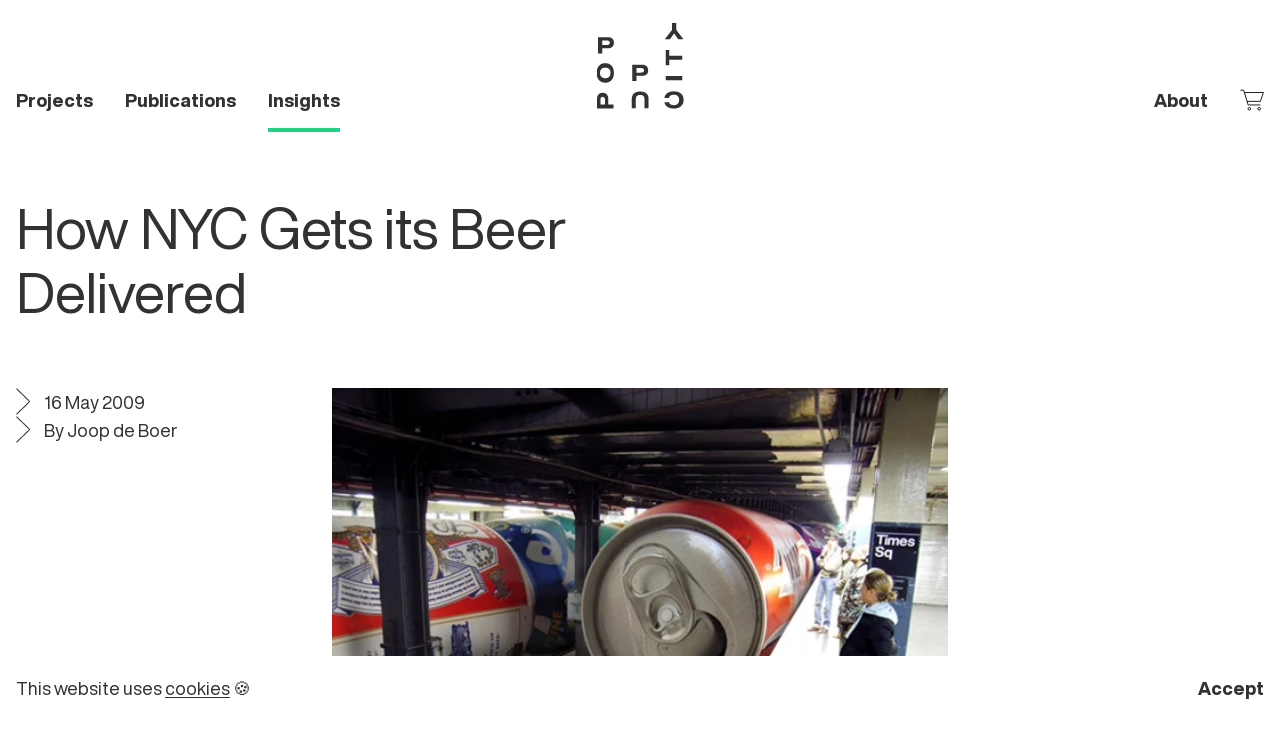

--- FILE ---
content_type: text/html; charset=UTF-8
request_url: https://popupcity.net/insights/how-nyc-gets-its-beer-delivered/
body_size: 6743
content:
<!DOCTYPE html><html lang="en-GB"><head><title>How NYC Gets its Beer Delivered — Pop-Up City</title><meta name="robots" content="max-snippet:-1,max-image-preview:large,max-video-preview:-1" /><link rel="canonical" href="https://popupcity.net/insights/how-nyc-gets-its-beer-delivered/" /><meta name="description" content="Back in 2007, an artist called Junk made some great artworks regarding the city of New York. His work places the city’s public domains in another unexpected…" /><meta property="og:type" content="article" /><meta property="og:locale" content="en_GB" /><meta property="og:site_name" content="Pop-Up City" /><meta property="og:title" content="How NYC Gets its Beer Delivered" /><meta property="og:description" content="Back in 2007, an artist called Junk made some great artworks regarding the city of New York. His work places the city’s public domains in another unexpected perspective, combining daily objects and…" /><meta property="og:url" content="https://popupcity.net/insights/how-nyc-gets-its-beer-delivered/" /><meta property="og:image" content="https://popupcity.net/wp-content/uploads/2009/05/Beer-can-subway.jpg" /><meta property="article:published_time" content="2009-05-16" /><meta property="article:modified_time" content="2016-03-09" /><meta property="article:publisher" content="https://www.facebook.com/popupcity" /><meta name="twitter:card" content="summary_large_image" /><meta name="twitter:site" content="@popupcity" /><meta name="twitter:title" content="How NYC Gets its Beer Delivered" /><meta name="twitter:description" content="Back in 2007, an artist called Junk made some great artworks regarding the city of New York. His work places the city’s public domains in another unexpected perspective, combining daily objects and…" /><meta name="twitter:image" content="https://popupcity.net/wp-content/uploads/2009/05/Beer-can-subway.jpg" /><meta name="google-site-verification" content="_ruICYI_TU8-bQINgXgEx4MCO75VA03JroXQrn7yWLw" /><script type="application/ld+json">{"@context":"https://schema.org","@graph":[{"@type":"WebSite","@id":"https://popupcity.net/#/schema/WebSite","url":"https://popupcity.net/","name":"Pop-Up City","description":"Agency for Urban Transformation","inLanguage":"en-GB","potentialAction":{"@type":"SearchAction","target":{"@type":"EntryPoint","urlTemplate":"https://popupcity.net/search/{search_term_string}/"},"query-input":"required name=search_term_string"},"publisher":{"@type":"Organization","@id":"https://popupcity.net/#/schema/Organization","name":"Pop-Up City","url":"https://popupcity.net/","logo":{"@type":"ImageObject","url":"https://popupcity.net/wp-content/uploads/2023/04/Logo-PUC.png","contentUrl":"https://popupcity.net/wp-content/uploads/2023/04/Logo-PUC.png","width":1200,"height":1200,"contentSize":"5224"}}},{"@type":"WebPage","@id":"https://popupcity.net/insights/how-nyc-gets-its-beer-delivered/","url":"https://popupcity.net/insights/how-nyc-gets-its-beer-delivered/","name":"How NYC Gets its Beer Delivered — Pop-Up City","description":"Back in 2007, an artist called Junk made some great artworks regarding the city of New York. His work places the city’s public domains in another unexpected…","inLanguage":"en-GB","isPartOf":{"@id":"https://popupcity.net/#/schema/WebSite"},"breadcrumb":{"@type":"BreadcrumbList","@id":"https://popupcity.net/#/schema/BreadcrumbList","itemListElement":[{"@type":"ListItem","position":1,"item":"https://popupcity.net/","name":"Pop-Up City"},{"@type":"ListItem","position":2,"name":"How NYC Gets its Beer Delivered"}]},"potentialAction":{"@type":"ReadAction","target":"https://popupcity.net/insights/how-nyc-gets-its-beer-delivered/"},"datePublished":"2009-05-16","dateModified":"2016-03-09","author":{"@type":"Person","@id":"https://popupcity.net/#/schema/Person/eaa7ce2e443ad52d0ec6932d5b0f2c91","name":"Joop de Boer"}}]}</script><link rel="alternate" title="oEmbed (JSON)" type="application/json+oembed" href="https://popupcity.net/wp-json/oembed/1.0/embed?url=https%3A%2F%2Fpopupcity.net%2Finsights%2Fhow-nyc-gets-its-beer-delivered%2F" /><link rel="alternate" title="oEmbed (XML)" type="text/xml+oembed" href="https://popupcity.net/wp-json/oembed/1.0/embed?url=https%3A%2F%2Fpopupcity.net%2Finsights%2Fhow-nyc-gets-its-beer-delivered%2F&#038;format=xml" /><style id='wp-img-auto-sizes-contain-inline-css' type='text/css'>img:is([sizes=auto i],[sizes^="auto," i]){contain-intrinsic-size:3000px 1500px}/*# sourceURL=wp-img-auto-sizes-contain-inline-css */</style><link rel="https://api.w.org/" href="https://popupcity.net/wp-json/" /><link rel="alternate" title="JSON" type="application/json" href="https://popupcity.net/wp-json/wp/v2/posts/2305" /><meta charset="utf-8"><meta name="viewport" content="width=device-width, initial-scale=1, user-scalable=no"><link rel="icon" href="https://popupcity.net/wp-content/themes/puc/public/img/favicon.ico"><link rel="icon" type="image/png" sizes="32x32" href="https://popupcity.net/wp-content/themes/puc/public/img/favicon-32x32.png"><link rel="icon" type="image/png" sizes="16x16" href="https://popupcity.net/wp-content/themes/puc/public/img/favicon-16x16.png"><link rel="apple-touch-icon" sizes="180x180" href="https://popupcity.net/wp-content/themes/puc/public/img/apple-touch-icon.png"><link rel="mask-icon" href="https://popupcity.net/wp-content/themes/puc/public/img/safari-pinned-tab.svg" color="#1CD584"><meta name="msapplication-TileColor" content="#1CD584"><meta name="msapplication-config" content="https://popupcity.net/wp-content/themes/puc/browserconfig.xml"><link rel="author" href="https://popupcity.net/wp-content/themes/puc/humans.txt"><link rel="manifest" href="https://popupcity.net/wp-content/themes/puc/public/site.webmanifest"><link rel="stylesheet" href="https://popupcity.net/wp-content/themes/puc/public/css/app.min.css"><style id='global-styles-inline-css' type='text/css'>
:root{--wp--preset--aspect-ratio--square: 1;--wp--preset--aspect-ratio--4-3: 4/3;--wp--preset--aspect-ratio--3-4: 3/4;--wp--preset--aspect-ratio--3-2: 3/2;--wp--preset--aspect-ratio--2-3: 2/3;--wp--preset--aspect-ratio--16-9: 16/9;--wp--preset--aspect-ratio--9-16: 9/16;--wp--preset--color--black: #000000;--wp--preset--color--cyan-bluish-gray: #abb8c3;--wp--preset--color--white: #ffffff;--wp--preset--color--pale-pink: #f78da7;--wp--preset--color--vivid-red: #cf2e2e;--wp--preset--color--luminous-vivid-orange: #ff6900;--wp--preset--color--luminous-vivid-amber: #fcb900;--wp--preset--color--light-green-cyan: #7bdcb5;--wp--preset--color--vivid-green-cyan: #00d084;--wp--preset--color--pale-cyan-blue: #8ed1fc;--wp--preset--color--vivid-cyan-blue: #0693e3;--wp--preset--color--vivid-purple: #9b51e0;--wp--preset--gradient--vivid-cyan-blue-to-vivid-purple: linear-gradient(135deg,rgb(6,147,227) 0%,rgb(155,81,224) 100%);--wp--preset--gradient--light-green-cyan-to-vivid-green-cyan: linear-gradient(135deg,rgb(122,220,180) 0%,rgb(0,208,130) 100%);--wp--preset--gradient--luminous-vivid-amber-to-luminous-vivid-orange: linear-gradient(135deg,rgb(252,185,0) 0%,rgb(255,105,0) 100%);--wp--preset--gradient--luminous-vivid-orange-to-vivid-red: linear-gradient(135deg,rgb(255,105,0) 0%,rgb(207,46,46) 100%);--wp--preset--gradient--very-light-gray-to-cyan-bluish-gray: linear-gradient(135deg,rgb(238,238,238) 0%,rgb(169,184,195) 100%);--wp--preset--gradient--cool-to-warm-spectrum: linear-gradient(135deg,rgb(74,234,220) 0%,rgb(151,120,209) 20%,rgb(207,42,186) 40%,rgb(238,44,130) 60%,rgb(251,105,98) 80%,rgb(254,248,76) 100%);--wp--preset--gradient--blush-light-purple: linear-gradient(135deg,rgb(255,206,236) 0%,rgb(152,150,240) 100%);--wp--preset--gradient--blush-bordeaux: linear-gradient(135deg,rgb(254,205,165) 0%,rgb(254,45,45) 50%,rgb(107,0,62) 100%);--wp--preset--gradient--luminous-dusk: linear-gradient(135deg,rgb(255,203,112) 0%,rgb(199,81,192) 50%,rgb(65,88,208) 100%);--wp--preset--gradient--pale-ocean: linear-gradient(135deg,rgb(255,245,203) 0%,rgb(182,227,212) 50%,rgb(51,167,181) 100%);--wp--preset--gradient--electric-grass: linear-gradient(135deg,rgb(202,248,128) 0%,rgb(113,206,126) 100%);--wp--preset--gradient--midnight: linear-gradient(135deg,rgb(2,3,129) 0%,rgb(40,116,252) 100%);--wp--preset--font-size--small: 13px;--wp--preset--font-size--medium: 20px;--wp--preset--font-size--large: 36px;--wp--preset--font-size--x-large: 42px;--wp--preset--spacing--20: 0.44rem;--wp--preset--spacing--30: 0.67rem;--wp--preset--spacing--40: 1rem;--wp--preset--spacing--50: 1.5rem;--wp--preset--spacing--60: 2.25rem;--wp--preset--spacing--70: 3.38rem;--wp--preset--spacing--80: 5.06rem;--wp--preset--shadow--natural: 6px 6px 9px rgba(0, 0, 0, 0.2);--wp--preset--shadow--deep: 12px 12px 50px rgba(0, 0, 0, 0.4);--wp--preset--shadow--sharp: 6px 6px 0px rgba(0, 0, 0, 0.2);--wp--preset--shadow--outlined: 6px 6px 0px -3px rgb(255, 255, 255), 6px 6px rgb(0, 0, 0);--wp--preset--shadow--crisp: 6px 6px 0px rgb(0, 0, 0);}:where(.is-layout-flex){gap: 0.5em;}:where(.is-layout-grid){gap: 0.5em;}body .is-layout-flex{display: flex;}.is-layout-flex{flex-wrap: wrap;align-items: center;}.is-layout-flex > :is(*, div){margin: 0;}body .is-layout-grid{display: grid;}.is-layout-grid > :is(*, div){margin: 0;}:where(.wp-block-columns.is-layout-flex){gap: 2em;}:where(.wp-block-columns.is-layout-grid){gap: 2em;}:where(.wp-block-post-template.is-layout-flex){gap: 1.25em;}:where(.wp-block-post-template.is-layout-grid){gap: 1.25em;}.has-black-color{color: var(--wp--preset--color--black) !important;}.has-cyan-bluish-gray-color{color: var(--wp--preset--color--cyan-bluish-gray) !important;}.has-white-color{color: var(--wp--preset--color--white) !important;}.has-pale-pink-color{color: var(--wp--preset--color--pale-pink) !important;}.has-vivid-red-color{color: var(--wp--preset--color--vivid-red) !important;}.has-luminous-vivid-orange-color{color: var(--wp--preset--color--luminous-vivid-orange) !important;}.has-luminous-vivid-amber-color{color: var(--wp--preset--color--luminous-vivid-amber) !important;}.has-light-green-cyan-color{color: var(--wp--preset--color--light-green-cyan) !important;}.has-vivid-green-cyan-color{color: var(--wp--preset--color--vivid-green-cyan) !important;}.has-pale-cyan-blue-color{color: var(--wp--preset--color--pale-cyan-blue) !important;}.has-vivid-cyan-blue-color{color: var(--wp--preset--color--vivid-cyan-blue) !important;}.has-vivid-purple-color{color: var(--wp--preset--color--vivid-purple) !important;}.has-black-background-color{background-color: var(--wp--preset--color--black) !important;}.has-cyan-bluish-gray-background-color{background-color: var(--wp--preset--color--cyan-bluish-gray) !important;}.has-white-background-color{background-color: var(--wp--preset--color--white) !important;}.has-pale-pink-background-color{background-color: var(--wp--preset--color--pale-pink) !important;}.has-vivid-red-background-color{background-color: var(--wp--preset--color--vivid-red) !important;}.has-luminous-vivid-orange-background-color{background-color: var(--wp--preset--color--luminous-vivid-orange) !important;}.has-luminous-vivid-amber-background-color{background-color: var(--wp--preset--color--luminous-vivid-amber) !important;}.has-light-green-cyan-background-color{background-color: var(--wp--preset--color--light-green-cyan) !important;}.has-vivid-green-cyan-background-color{background-color: var(--wp--preset--color--vivid-green-cyan) !important;}.has-pale-cyan-blue-background-color{background-color: var(--wp--preset--color--pale-cyan-blue) !important;}.has-vivid-cyan-blue-background-color{background-color: var(--wp--preset--color--vivid-cyan-blue) !important;}.has-vivid-purple-background-color{background-color: var(--wp--preset--color--vivid-purple) !important;}.has-black-border-color{border-color: var(--wp--preset--color--black) !important;}.has-cyan-bluish-gray-border-color{border-color: var(--wp--preset--color--cyan-bluish-gray) !important;}.has-white-border-color{border-color: var(--wp--preset--color--white) !important;}.has-pale-pink-border-color{border-color: var(--wp--preset--color--pale-pink) !important;}.has-vivid-red-border-color{border-color: var(--wp--preset--color--vivid-red) !important;}.has-luminous-vivid-orange-border-color{border-color: var(--wp--preset--color--luminous-vivid-orange) !important;}.has-luminous-vivid-amber-border-color{border-color: var(--wp--preset--color--luminous-vivid-amber) !important;}.has-light-green-cyan-border-color{border-color: var(--wp--preset--color--light-green-cyan) !important;}.has-vivid-green-cyan-border-color{border-color: var(--wp--preset--color--vivid-green-cyan) !important;}.has-pale-cyan-blue-border-color{border-color: var(--wp--preset--color--pale-cyan-blue) !important;}.has-vivid-cyan-blue-border-color{border-color: var(--wp--preset--color--vivid-cyan-blue) !important;}.has-vivid-purple-border-color{border-color: var(--wp--preset--color--vivid-purple) !important;}.has-vivid-cyan-blue-to-vivid-purple-gradient-background{background: var(--wp--preset--gradient--vivid-cyan-blue-to-vivid-purple) !important;}.has-light-green-cyan-to-vivid-green-cyan-gradient-background{background: var(--wp--preset--gradient--light-green-cyan-to-vivid-green-cyan) !important;}.has-luminous-vivid-amber-to-luminous-vivid-orange-gradient-background{background: var(--wp--preset--gradient--luminous-vivid-amber-to-luminous-vivid-orange) !important;}.has-luminous-vivid-orange-to-vivid-red-gradient-background{background: var(--wp--preset--gradient--luminous-vivid-orange-to-vivid-red) !important;}.has-very-light-gray-to-cyan-bluish-gray-gradient-background{background: var(--wp--preset--gradient--very-light-gray-to-cyan-bluish-gray) !important;}.has-cool-to-warm-spectrum-gradient-background{background: var(--wp--preset--gradient--cool-to-warm-spectrum) !important;}.has-blush-light-purple-gradient-background{background: var(--wp--preset--gradient--blush-light-purple) !important;}.has-blush-bordeaux-gradient-background{background: var(--wp--preset--gradient--blush-bordeaux) !important;}.has-luminous-dusk-gradient-background{background: var(--wp--preset--gradient--luminous-dusk) !important;}.has-pale-ocean-gradient-background{background: var(--wp--preset--gradient--pale-ocean) !important;}.has-electric-grass-gradient-background{background: var(--wp--preset--gradient--electric-grass) !important;}.has-midnight-gradient-background{background: var(--wp--preset--gradient--midnight) !important;}.has-small-font-size{font-size: var(--wp--preset--font-size--small) !important;}.has-medium-font-size{font-size: var(--wp--preset--font-size--medium) !important;}.has-large-font-size{font-size: var(--wp--preset--font-size--large) !important;}.has-x-large-font-size{font-size: var(--wp--preset--font-size--x-large) !important;}
/*# sourceURL=global-styles-inline-css */
</style>
</head><body class="body"><header class="masthead" role="banner"><nav class="nav" role="navigation"><ul class="nav__list"><li class="nav__logo"><a class="nav__logo__btn" href="https://popupcity.net/" title="Home" rel="home"></a></li><li class="nav__hamburger"><a class="nav__hamburger__btn nav__hamburger__btn--closed" role="button" title="Menu"><span class="top"></span><span class="middle"></span><span class="bottom"></span></a></li><li id="menu-item-66324" class="nav__link nav__link--projects menu-item menu-item-type-post_type menu-item-object-page menu-item-66324"><a href="https://popupcity.net/projects/">Projects</a></li><li id="menu-item-66323" class="nav__link nav__link--publications menu-item menu-item-type-post_type menu-item-object-page menu-item-66323"><a href="https://popupcity.net/publications/">Publications</a></li><li id="menu-item-65107" class="nav__link nav__link--insights menu-item menu-item-type-post_type menu-item-object-page current_page_parent menu-item-65107"><a href="https://popupcity.net/insights/">Insights</a></li><li id="menu-item-55544" class="nav__link menu-item menu-item-type-post_type menu-item-object-page menu-item-55544"><a href="https://popupcity.net/about/">About</a></li><li id="cart" class="nav__cart" role="button" title="Downloads"></li></ul></nav></header><main class="main main--fade" role="main"><article class="entry insight"><header class="entry__header"><h1 class="entry__title">How NYC Gets its Beer Delivered</h1></header><aside class="entry__aside"><div class="entry__byline"><ul><li><time datetime="2009-05-16">16 May 2009</time></li><li><address>By Joop de Boer</address></li></ul></div></aside><section class="entry__body"><p><img fetchpriority="high" decoding="async" src="http://popupcity.net/wp-content/uploads/2009/05/Beer-can-subway.jpg" alt="" title="Beer can subway, New York City" width="540" height="405" class="alignnone size-full wp-image-15161" /></p><p>Back in 2007, an artist called Junk made some great artworks regarding the city of New York. His work places the city&#8217;s public domains in another unexpected perspective, combining daily objects and materials with the urban context. Really well done and pretty pop-up! The whole series can be watched on the website.</p></section></article><section class="block insights insights--related"><header class="block__header"><h2 class="block__title">Related Insights</h2></header><div class="block__grid"><a href="https://popupcity.net/insights/subterranean-streams-ghost-rivers-revive-baltimores-hidden-past/" class="block__item insights__item type-post format-standard tag-art tag-public-space" role="article" title="Subterranean Streams: Ghost Rivers Revive Baltimore&#8217;s Hidden Past"><picture class="insights__item__img"><img width="800" height="533" src="https://popupcity.net/wp-content/uploads/2023/11/ghost-rivers-2-800x533.jpg" class="attachment-medium size-medium wp-post-image" alt="Ghost Rivers" decoding="async" loading="lazy" srcset="https://popupcity.net/wp-content/uploads/2023/11/ghost-rivers-2-800x533.jpg 800w, https://popupcity.net/wp-content/uploads/2023/11/ghost-rivers-2-768x512.jpg 768w, https://popupcity.net/wp-content/uploads/2023/11/ghost-rivers-2-1536x1023.jpg 1536w, https://popupcity.net/wp-content/uploads/2023/11/ghost-rivers-2.jpg 1600w" sizes="auto, (max-width: 800px) 100vw, 800px" /></picture><header class="insights__item__header"><h2 class="insights__item__title">Subterranean Streams: Ghost Rivers Revive Baltimore&#8217;s Hidden Past</h2><p class="insights__item__excerpt">Artist Bruce Willen is bringing back an old submerged river in Baltimore through a 2.4-kilometre urban intervention.</p></header></a><a href="https://popupcity.net/insights/berlin-creatives-turn-balconies-into-art-galleries/" class="block__item insights__item type-post format-standard category-pandemic-urbanism tag-art tag-art-gallery tag-balcony tag-coronavirus tag-covid-19" role="article" title="Berlin Creatives Turn Balconies Into Art Galleries"><picture class="insights__item__img"><img width="800" height="1067" src="https://popupcity.net/wp-content/uploads/2020/06/Balcony-Art-Gallery-5-800x1067.jpg" class="attachment-medium size-medium wp-post-image" alt="Balcony Art Gallery" decoding="async" loading="lazy" srcset="https://popupcity.net/wp-content/uploads/2020/06/Balcony-Art-Gallery-5-800x1067.jpg 800w, https://popupcity.net/wp-content/uploads/2020/06/Balcony-Art-Gallery-5-768x1024.jpg 768w, https://popupcity.net/wp-content/uploads/2020/06/Balcony-Art-Gallery-5-1152x1536.jpg 1152w, https://popupcity.net/wp-content/uploads/2020/06/Balcony-Art-Gallery-5.jpg 1512w" sizes="auto, (max-width: 800px) 100vw, 800px" /></picture><header class="insights__item__header"><h2 class="insights__item__title">Berlin Creatives Turn Balconies Into Art Galleries</h2><p class="insights__item__excerpt">During the COVID-19 lockdown period, a group of Berlin creatives decided to transform several balconies into art galleries.</p><ul class="insights__item__tags"><li rel="tag">Pandemic Urbanism</li></ul></header></a><a href="https://popupcity.net/insights/blockchain-based-crowdfunding-the-future-of-property-development/" class="block__item insights__item type-post format-standard tag-blockchain tag-east-village tag-finance tag-manhattan tag-new-york tag-nyc tag-property tag-real-estate" role="article" title="Blockchain-Based Crowdfunding: The Future of Property Development?"><picture class="insights__item__img"><img width="800" height="1067" src="https://popupcity.net/wp-content/uploads/2019/10/Blockchain-real-estate-2-800x1067.jpg" class="attachment-medium size-medium wp-post-image" alt="" decoding="async" loading="lazy" srcset="https://popupcity.net/wp-content/uploads/2019/10/Blockchain-real-estate-2-800x1067.jpg 800w, https://popupcity.net/wp-content/uploads/2019/10/Blockchain-real-estate-2.jpg 1200w" sizes="auto, (max-width: 800px) 100vw, 800px" /></picture><header class="insights__item__header"><h2 class="insights__item__title">Blockchain-Based Crowdfunding: The Future of Property Development?</h2><p class="insights__item__excerpt">In Manhattan's East Village the world's first blockchain-based crowdfunded condominium has been established.</p></header></a></div><footer class="block__footer"><a href="https://popupcity.net/insights/" class="block__footer__btn" role="button" title="More insights">More insights</a></footer></section><section class="newsletter"><picture class="newsletter__img"><img width="1600" height="1094" src="https://popupcity.net/wp-content/uploads/2020/01/10000-Eyes-3-1600x1094.jpg" class="attachment-large size-large" alt="10,000 Eyes" decoding="async" loading="lazy" srcset="https://popupcity.net/wp-content/uploads/2020/01/10000-Eyes-3-1600x1094.jpg 1600w, https://popupcity.net/wp-content/uploads/2020/01/10000-Eyes-3-800x547.jpg 800w, https://popupcity.net/wp-content/uploads/2020/01/10000-Eyes-3-768x525.jpg 768w, https://popupcity.net/wp-content/uploads/2020/01/10000-Eyes-3-1536x1050.jpg 1536w, https://popupcity.net/wp-content/uploads/2020/01/10000-Eyes-3.jpg 2048w" sizes="auto, (max-width: 1600px) 100vw, 1600px" /> </picture><div class="newsletter__subscribe"><form accept-charset="utf-8" method="post" action="https://popupcity.net/wp-content/themes/puc/includes/newsletter/subscribe.php" class="newsletter__form"><h2 class="newsletter__title">Subscribe to our newsletter</h2><ul class="newsletter__select"><li><input type="checkbox" checked name="list" value="weekly" id="weekly" class="newsletter__select__checkbox"><label for="weekly" class="newsletter__select__label">Weekly</label></li><li><input type="checkbox" name="list" value="monthly" id="monthly" class="newsletter__select__checkbox"><label for="monthly" class="newsletter__select__label">Monthly</label></li></ul><div class="newsletter__input"><input type="text" name="hp" class="newsletter__input__hp" tabindex="-1" autocomplete="off"><input type="email" name="email" placeholder="Email address" class="newsletter__input__email"><input type="submit" class="newsletter__input__submit"></div><p class="newsletter__disclaimer">By subscribing to our newsletter you agree to our <a href="https://popupcity.net/privacy/" target="_blank" title="Privacy policy">privacy policy</a>.</p><p class="newsletter__msg"></p></form></div></section></main><footer class="footer" role="contentinfo"><div class="footer__grid"><section class="footer__logo"><a class="footer__logo__img" href="https://popupcity.net/" title="Pop-Up City"></a></section><address class="footer__address">Ridderspoorweg 129<br>1032 LL Amsterdam</address><address class="footer__contact"><a href="mailto:mail@popupcity.net" title="E-mail">mail@popupcity.net</a><br><a href="tel:+31611293820" title="Phone">+31611293820</a></address><address class="footer__social"><a href="https://www.facebook.com/popupcity" target="_blank" class="footer__social__icon footer__social__icon--facebook" title="Pop-Up City on Facebook"></a><a href="https://www.instagram.com/popupcity" target="_blank" class="footer__social__icon footer__social__icon--instagram" title="Pop-Up City on Instagram"></a><a href="https://twitter.com/popupcity" target="_blank" class="footer__social__icon footer__social__icon--twitter" title="Pop-Up City on Twitter"></a><a href="https://www.linkedin.com/company/popupcity" target="_blank" class="footer__social__icon social__icon--footer footer__social__icon--linkedin" title="Pop-Up City on LinkedIn"></a></address></div></footer><footer id="alerts" class="alerts"></footer><script src="https://popupcity.net/wp-content/themes/puc/public/js/app.min.js"></script><script type="speculationrules">{"prefetch":[{"source":"document","where":{"and":[{"href_matches":"/*"},{"not":{"href_matches":["/wp-*.php","/wp-admin/*","/wp-content/uploads/*","/wp-content/*","/wp-content/plugins/*","/wp-content/themes/puc/*","/*\\?(.+)"]}},{"not":{"selector_matches":"a[rel~=\"nofollow\"]"}},{"not":{"selector_matches":".no-prefetch, .no-prefetch a"}}]},"eagerness":"conservative"}]}</script></body></html>

<!-- Page cached by LiteSpeed Cache 7.7 on 2026-01-21 14:27:02 -->

--- FILE ---
content_type: text/css; charset=utf-8
request_url: https://popupcity.net/wp-content/themes/puc/public/css/app.min.css
body_size: 13964
content:
html{line-height:1.15;-webkit-text-size-adjust:100%}body{margin:0}main{display:block}h1{font-size:2em;margin:.67em 0}hr{box-sizing:content-box;height:0;overflow:visible}pre{font-family:monospace,monospace;font-size:1em}a{background-color:rgba(0,0,0,0)}abbr[title]{border-bottom:none;text-decoration:underline;-webkit-text-decoration:underline dotted;text-decoration:underline dotted}b,strong{font-weight:bolder}code,kbd,samp{font-family:monospace,monospace;font-size:1em}small{font-size:80%}sub,sup{font-size:75%;line-height:0;position:relative;vertical-align:baseline}sub{bottom:-0.25em}sup{top:-0.5em}img{border-style:none}button,input,optgroup,select,textarea{font-family:inherit;font-size:100%;line-height:1.15;margin:0}button,input{overflow:visible}button,select{text-transform:none}button,[type=button],[type=reset],[type=submit]{-webkit-appearance:button;-moz-appearance:button;appearance:button}button::-moz-focus-inner,[type=button]::-moz-focus-inner,[type=reset]::-moz-focus-inner,[type=submit]::-moz-focus-inner{border-style:none;padding:0}button:-moz-focusring,[type=button]:-moz-focusring,[type=reset]:-moz-focusring,[type=submit]:-moz-focusring{outline:1px dotted ButtonText}fieldset{padding:.35em .75em .625em}legend{box-sizing:border-box;color:inherit;display:table;max-width:100%;padding:0;white-space:normal}progress{vertical-align:baseline}textarea{overflow:auto}[type=checkbox],[type=radio]{box-sizing:border-box;padding:0}[type=number]::-webkit-inner-spin-button,[type=number]::-webkit-outer-spin-button{height:auto}[type=search]{-webkit-appearance:textfield;-moz-appearance:textfield;appearance:textfield;outline-offset:-2px}[type=search]::-webkit-search-decoration{-webkit-appearance:none}::-webkit-file-upload-button{-webkit-appearance:button;font:inherit}details{display:block}summary{display:list-item}template{display:none}[hidden]{display:none}html{color:#323232;font-size:1em;line-height:1.4}::-moz-selection{background:#b3d4fc;text-shadow:none}::selection{background:#b3d4fc;text-shadow:none}hr{display:block;height:1px;border:0;border-top:1px solid #ccc;margin:1em 0;padding:0}audio,canvas,iframe,img,svg,video{vertical-align:middle}fieldset{border:0;margin:0;padding:0}textarea{resize:vertical}.browserupgrade{margin:.2em 0;background:#ccc;color:#000;padding:.2em 0}*{box-sizing:border-box}*:focus{outline:0}::-moz-selection{background:#e6dfdc}::selection{background:#e6dfdc}:root{--white: #fff;--green: #1cd584;--blue: #4f99e3;--light-blue: #96c5f7;--mint: #aafcb8;--red: #ff563b;--yellow: #ffce5d;--light-yellow: #ffef8f;--orange: #ff763d;--light-orange: #ffb99e;--purple: #d9afff;--light-purple: #e2d8fb;--brown: #d4b483;--dark-brown: #643e2d;--medium-brown: #b17462;--cream: #ffefdc;--gray: #989696;--dark-gray: #323232;--light-gray: #e6dfdc}@keyframes moveUp{100%{top:0}}@keyframes collapse{100%{height:1.125rem}}@keyframes fadeIn{0%{opacity:0}100%{opacity:1}}@keyframes fadeOut{0%{opacity:1}100%{opacity:0}}@keyframes spin{to{transform:rotate(360deg)}}@keyframes slideInLeft{0%{opacity:0;right:20%}100%{opacity:1;right:0}}@keyframes slideInBottom{0%{height:0;opacity:0}100%{height:3.5rem;opacity:1}}@font-face{font-family:"Helvetica Now Display";src:url("../fonts/HelveticaNowDisplay-Regular.woff2") format("woff2"),url("../fonts/HelveticaNowDisplay-Regular.woff") format("woff");font-weight:normal;font-style:normal;font-display:swap}@font-face{font-family:"Helvetica Now Display";src:url("../fonts/HelveticaNowDisplay-RegularItalic.woff2") format("woff2"),url("../fonts/HelveticaNowDisplay-RegularItalic.woff") format("woff");font-weight:normal;font-style:italic;font-display:swap}@font-face{font-family:"Helvetica Now Display";src:url("../fonts/HelveticaNowDisplay-ExtraBold.woff2") format("woff2"),url("../fonts/HelveticaNowDisplay-ExtraBold.woff") format("woff");font-weight:800;font-style:normal;font-display:swap}@font-face{font-family:"icons";src:url("../fonts/icons.eot?2258939");src:url("../fonts/icons.eot?2258939#iefix") format("embedded-opentype"),url("../fonts/icons.woff2?2258939") format("woff2"),url("../fonts/icons.woff?2258939") format("woff"),url("../fonts/icons.ttf?2258939") format("truetype"),url("../fonts/icons.svg?2258939#icons") format("svg");font-weight:normal;font-style:normal;font-display:swap}html{font-family:"Helvetica Now Display","Helvetica Neue","Helvetica",sans-serif;font-size:16px;font-weight:normal;text-rendering:optimizeLegibility;-webkit-font-smoothing:antialiased;-moz-osx-font-smoothing:grayscale}p,li,h1,h2,h3,h4,h5,h6{font-weight:normal}a{text-decoration:none}strong,b{font-weight:800}html.is-animating:before{content:"";position:fixed;top:50%;left:50%;width:4rem;height:4rem;margin-top:-2rem;margin-left:-2rem;border-radius:50%;border:1px solid #ccc;border-top-color:var(--dark-gray);animation:spin 1s linear infinite}html.is-animating .main--fade{opacity:.5}.main--fade{transition:opacity .5s ease-in-out;opacity:1}.masthead{width:100%;top:0;background:var(--white);position:static;position:sticky;z-index:900}@media(max-width: 767px){.masthead--frozen{transform:translateY(0%) !important}}@media(-ms-high-contrast: none),(-ms-high-contrast: active){.masthead{position:static}}.nav{height:8.25rem;transition:height .25s ease}.nav--collapsed{height:4rem}.nav--collapsed .nav__list--overlay .nav__hamburger,.nav--collapsed .nav__list--overlay .nav__search,.nav--collapsed .nav__list--overlay .nav__cart{top:0}.nav--collapsed .nav__logo__btn{height:1.125rem}@media(max-width: 767px){.body--frozen{overflow:hidden}}.nav__list{max-width:1920px;margin:0 auto;height:100%;list-style:none;padding:0;display:flex;align-items:flex-end}@media(max-width: 767px){.nav__list--overlay{margin:0;flex-direction:column;align-items:flex-start;justify-content:center;position:fixed;background:rgba(255,255,255,.666);backdrop-filter:blur(3rem);-webkit-backdrop-filter:blur(3rem);top:0;bottom:0;left:0;right:0;min-height:-webkit-fill-available;min-height:100vh}}@media(max-width: 767px)and (max-height: 480px){.nav__list--overlay{padding:4rem 0 0}}@media(max-width: 767px){.nav__list--overlay .nav__hamburger,.nav__list--overlay .nav__cart{position:absolute;top:3.9375rem;animation:moveUp .25s ease forwards}}@media(max-width: 767px){.nav__list--overlay .nav__hamburger{left:0}}@media(max-width: 767px){.nav__list--overlay .nav__cart{right:0}}@media(max-width: 767px){.nav__list--overlay .nav__logo__btn{animation:collapse .25s ease forwards}}@media(max-width: 767px){.nav__list--overlay .nav__link{opacity:0;position:relative;display:block;-webkit-touch-callout:none;-webkit-user-select:none;-moz-user-select:none;user-select:none;animation:fadeIn .25s ease forwards;animation-delay:.1s;padding:0 1rem}.nav__list--overlay .nav__link a{font-size:39.06px;line-height:44px;line-height:3.25rem;font-weight:800;padding:.25rem 0}}@media(max-width: 767px)and (min-width: 768px){.nav__list--overlay .nav__link a{font-size:48px;line-height:56px}}@media(max-width: 767px)and (min-width: 1024px){.nav__list--overlay .nav__link a{font-size:56px;line-height:64px}}@media(max-width: 767px)and (min-width: 1600px){.nav__list--overlay .nav__link a{font-size:72px;line-height:80px}}@media(max-width: 767px){.nav__list--overlay .nav__link:nth-of-type(4){animation-delay:.2s}}@media(max-width: 767px){.nav__list--overlay .nav__link:nth-of-type(5){animation-delay:.3s}}@media(max-width: 767px){.nav__list--overlay .nav__link:nth-of-type(6){animation-delay:.4s}}@media(max-width: 767px){.nav__list--overlay .nav__link:nth-of-type(7){animation-delay:.5s}}@media(max-width: 767px){.nav__list--overlay .nav__link--badge:after{padding:.375rem;right:.25rem;top:.25rem}}.nav__link{display:none}.nav__link a{color:var(--dark-gray);text-decoration:none;border-bottom:.25rem solid rgba(0,0,0,0);transition:border-bottom .1s ease-in-out}.nav__link a:hover{border-bottom:.25rem solid var(--green)}.nav__link.current-menu-item a,.nav__link.current-page-ancestor a,.nav__link.current_page_parent a{border-bottom:.25rem solid var(--green)}@media(min-width: 768px){.nav__link{font-size:16px;line-height:24px;line-height:3.5rem !important;font-weight:800;padding:0 1rem;position:relative;display:inherit}}@media(min-width: 768px)and (min-width: 1024px){.nav__link{font-size:18px;line-height:28px}}@media(min-width: 768px)and (min-width: 1600px){.nav__link{font-size:20px;line-height:32px}}@media(min-width: 768px){.nav__link:nth-child(5){margin-right:auto}}@media(min-width: 768px){.nav__link:nth-child(6){margin-left:auto}}@media(min-width: 768px){.nav__link a{padding:.25rem 0 0}}.nav__link--badge:after{content:"";position:absolute;background:var(--red);border-radius:50%;padding:.25rem;right:.5rem;top:1.125rem}@media(min-width: 768px){.nav__hamburger{display:none}}.nav__hamburger__btn{height:4rem;width:4rem;display:block;position:relative;cursor:pointer;padding:1.25rem}.nav__hamburger__btn span{border:none;height:1px;width:1.5rem;position:absolute;top:1.5rem;left:1rem;transition:.25s ease;cursor:pointer;background:var(--dark-gray)}.nav__hamburger__btn .middle{top:2rem}.nav__hamburger__btn .bottom{top:2.5rem}.nav__hamburger__btn--open .top{transform:translateY(0.4rem) translateX(0) rotate(45deg)}.nav__hamburger__btn--open .middle{opacity:0}.nav__hamburger__btn--open .bottom{transform:translateY(-0.6rem) translateX(0) rotate(-45deg)}.nav__logo{position:absolute;top:1.4375rem;left:50%;transform:translateX(-50%)}.nav__logo__btn{display:block;height:5.375rem;width:5.425rem;background-image:url("data:image/svg+xml,%3Csvg width='103' height='102' xmlns='http://www.w3.org/2000/svg'%3E%3Cg fill='%23323232' fill-rule='evenodd'%3E%3Cpath d='M16.4602847 59.2732525c0-1.9386296-.554178-3.4654814-1.6631657-4.5786666-1.1089877-1.1138148-2.6274478-1.6710371-4.5553803-1.6710371-1.94625772 0-3.47293257.5572223-4.5819203 1.6710371-1.10898773 1.1131852-1.66316564 2.640037-1.66316564 4.5786666 0 1.938.55670552 3.4692593 1.66948466 4.5906297 1.11341105 1.1226296 2.63882209 1.6836296 4.57560128 1.6836296 1.9279325 0 3.4463926-.5591111 4.5553803-1.6760741 1.1089877-1.1188518 1.6631657-2.6513703 1.6631657-4.5981852m-6.218546 11.6191852c-3.11148471 0-5.59612275-1.0521111-7.45454606-3.1569629-1.85779141-2.1042223-2.78731902-4.9255926-2.78731902-8.4622223 0-3.5372592.9295276-6.3542222 2.78731902-8.4502592 1.85842331-2.0954074 4.34306135-3.1431111 7.45454606-3.1431111 3.1114846 0 5.5942269 1.0477037 7.447595 3.1431111 1.854 2.096037 2.781 4.913 2.781 8.4502592 0 3.5366297-.927 6.358-2.781 8.4622223-1.8533681 2.1048518-4.3361104 3.1569629-7.447595 3.1569629M6.63926626 26.3142014h4.47007364c1.6391534 0 2.7866871-.2071482 3.443865-.6220741.6571779-.4142963.9870307-1.1112963.9870307-2.0897407 0-1.0036297-.2849877-1.7075556-.8549632-2.1086297-.5699755-.4023333-1.6568466-.6025555-3.2606135-.6025555H6.63926626v5.423zm-4.87828221 9.9821481V16.9213866H13.2786589c2.2615767 0 4.0245828.583037 5.291546 1.7484814 1.2663313 1.1667037 1.9001288 2.7842223 1.9001288 4.8538149 0 2.0695926-.6337975 3.6833333-1.9001288 4.8405926-1.2669632 1.1572592-3.0299693 1.7358888-5.291546 1.7358888H6.63926626v6.1961852H1.76098405zM9.97280123 96.6083556v-4.4533704c0-1.6332593-.20789571-2.7772963-.62431902-3.4321111-.41642331-.6554445-1.11593865-.9828519-2.09728221-.9828519-1.00725153 0-1.71371779.283963-2.11623926.8518889-.40378528.5672963-.60473007 1.6502593-.60473007 3.2482593v4.7681852h5.44257056zM19.990973 101.468467H.54608957v-11.47563c0-2.2528148.5851411-4.0107407 1.75479141-5.2725185 1.17028221-1.2617778 2.79426994-1.8926666 4.87133129-1.8926666 2.07706135 0 3.69662573.6308888 4.85806133 1.8926666s1.7421534 3.0197037 1.7421534 5.2725185v6.6155186h6.218546v4.8601114zM56.5737294 101.216804V90.8027296c0-1.904-.4031533-3.2885555-1.2088282-4.153037-.8063067-.8644815-2.0991779-1.2964074-3.8786135-1.2964074-.9465889 0-1.7705889.1328518-2.472.3991852-.7007791.2663333-1.2663313.6611111-1.6953926 1.1855926-.3424908.4105185-.585773.8795926-.7298466 1.4084814-.1447056.5276297-.2173743 1.3467778-.2173743 2.4561852v10.4140744h-4.8378405V90.2914704c0-2.9347037.8410614-5.1610741 2.5244479-6.681 1.6821227-1.5192963 4.158546-2.2792593 7.4280061-2.2792593 3.2599816 0 5.7326135.759963 7.4147362 2.2792593 1.6833865 1.5199259 2.5244479 3.7462963 2.5244479 6.681v10.9253336h-4.8517424zM47.081616 58.981797h4.4694417c1.6391533 0 2.787319-.2071482 3.4444969-.6220741.6571779-.4142963.9863988-1.1112963.9863988-2.0897407 0-1.0036297-.2849878-1.7075556-.8549632-2.1086297-.5699755-.4023333-1.6562147-.6025555-3.2599816-.6025555H47.081616v5.423zm-4.8782823 9.9821481V49.5889822h11.5176749c2.2609448 0 4.0245828.583037 5.291546 1.7484815 1.2663313 1.1667037 1.9001288 2.7842222 1.9001288 4.8538148 0 2.0695926-.6337975 3.6833333-1.9001288 4.8405926-1.2669632 1.1572592-3.0306012 1.7358888-5.291546 1.7358888H47.081616v6.1961852h-4.8782823zM80.0287883 89.0933481c.2628712-2.4278518 1.4085092-4.3708888 3.4375461-5.8297407 2.0290368-1.4588518 4.6173067-2.1873333 7.7641779-2.1873333 3.5493926 0 6.3803129.923037 8.4927607 2.7703703 2.112448 1.8473334 3.168356 4.3205186 3.168356 7.4208149s-1.055908 5.5766296-3.168356 7.4277407c-2.1124478 1.851111-4.9433681 2.777296-8.4927607 2.777296-3.10327 0-5.6687914-.69637-7.6978283-2.0891108-2.0290368-1.3933704-3.1708834-3.2205556-3.4249079-5.4828148h5.3111349c.3241657 1.1874815.9750246 2.0828148 1.9525767 2.6853703.9775522.6025556 2.2634724.9041482 3.8590246.9041482 1.9456257 0 3.4811472-.5547037 4.6078282-1.6641111 1.126681-1.1087778 1.6890736-2.6280741 1.6890736-4.5585185 0-1.9216297-.5604969-3.4346297-1.6827546-4.539-1.1216258-1.105-2.6603067-1.6571852-4.6141472-1.6571852-1.6916013 0-3.0527178.3538518-4.0827178 1.0615555-1.0293681.7070741-1.6233558 1.6937037-1.7813313 2.9605185h-5.3376749zM94.0589681.00018889v8.26577778l8.4927609 11.10855553h-6.1913744l-4.8517423-6.9290741-4.7986626 6.9290741h-6.1660982l8.6507362-11.10855553V.00018889zM81.7383988 67.8835185H101.18265v-4.8601111H81.7383988zM85.6689546 38.8699333h15.5138224v4.8204445H85.6689546v6.6287407h-3.9310613V32.2411926h3.9310613z'/%3E%3C/g%3E%3C/svg%3E");background-position:center bottom;background-size:cover;background-repeat:no-repeat;transition:height .25s ease}.nav__cart{margin-left:auto;padding:0 1rem}@media(min-width: 768px){.nav__cart{margin-left:0}}.footer{background:var(--dark-gray);padding:4rem 1rem}@media(min-width: 768px){.footer{padding:6rem 1rem}}@media(min-width: 1920px){.footer{padding:8rem 1rem}}.footer__grid{max-width:1920px;margin-left:auto;margin-right:auto;padding-left:1rem;padding-right:1rem;display:grid;grid-template-columns:1fr 1fr;grid-gap:0 1rem;align-items:center;padding:0}@media(min-width: 768px){.footer__grid{grid-template-columns:1fr 1fr 1fr}}.footer__logo{margin:0 0 2rem;grid-column:-1/1}.footer__logo__img{display:block;height:1.125rem;width:5.425rem;background-image:url("data:image/svg+xml,%3Csvg width='83' height='18' xmlns='http://www.w3.org/2000/svg'%3E%3Cg fill='%23FFF' fill-rule='evenodd'%3E%3Cpath d='M7.77696328 13.285356V9.72301588c0-1.30647676-.16629994-2.22161488-.49940528-2.74541436-.33310534-.52430313-.89266166-.78620286-1.67765801-.78620286-.80572066 0-1.37083715.22714765-1.69282214.68144297-.32299592.45379166-.48373567 1.3200754-.48373567 2.59834758V13.285356h4.3536211zm8.01373612 3.8877001H.23634798V7.99347031c0-1.80207165.46806608-3.20827178 1.40369276-4.21759308.93613216-1.00932129 2.23519245-1.51398194 3.89667539-1.51398194s2.95700492.50466065 3.88606049 1.51398194C10.3518322 4.78519853 10.81636 6.19139866 10.81636 7.99347031V13.285356h4.9743394v3.8877001zM45.0539783 16.9717459V8.6413196c0-1.5230477-.3224904-2.6305814-.9669658-3.32209743-.6449809-.69151604-1.6791745-1.03702223-3.1025806-1.03702223-.7571954 0-1.4163295.10627085-1.9774023.31931622-.5605672.21304536-1.0129637.528836-1.3561785.94837924-.2739652.32838198-.4685715.70360371-.5838189 1.12667252-.1157528.4220615-.173882 1.0773145-.173882 1.96475168v8.3304263h-3.8698854V8.23235309c0-2.34752822.6727818-4.12844643 2.0193563-5.3442656 1.3455637-1.21531551 3.3265042-1.8232251 5.9418108-1.8232251 2.6077245 0 4.5856323.60790959 5.9311959 1.8232251 1.3465745 1.21581917 2.0193563 2.99673738 2.0193563 5.3442656v8.73939281h-3.8810058zM63.8161493 7.27395115c.2102759-1.94208728 1.1266947-3.49636149 2.7497619-4.66332629 1.6230671-1.16696479 3.6934761-1.7496917 6.2107213-1.7496917 2.8392302 0 5.1037399.7383558 6.7935292 2.2160747 1.6897894 1.4777189 2.5344313 3.45606922 2.5344313 5.93605827 0 2.47998907-.8446419 4.46085767-2.5344313 5.94159847-1.6897893 1.4807408-3.954299 2.2216149-6.7935292 2.2216149-2.4823678 0-4.5345797-.5570406-6.1576469-1.6711218-1.6230671-1.1145848-2.5364531-2.5761868-2.7396524-4.3858133h4.2484832c.2593065.9498902.7799416 1.6660853 1.5619051 2.1480815.7819635.4819963 1.8105969.7232462 3.086911.7232462 1.556345 0 2.7846393-.4437186 3.685894-1.3311558.9012546-.8869335 1.3511238-2.10224902 1.3511238-3.64645017 0-1.53714999-.4483527-2.74742897-1.3460691-3.63083693-.8972109-.88391161-2.1280326-1.32561559-3.6909487-1.32561559-1.3531457 0-2.4419301.28305317-3.2658477.84915953-.8234121.5656027-1.2985548 1.35482749-1.4249225 2.36817801h-4.269713z'/%3E%3C/g%3E%3C/svg%3E");background-position:center bottom;background-size:cover;background-repeat:no-repeat}.footer__address,.footer__contact,.footer__social{font-size:16px;line-height:24px;font-style:normal;color:var(--white);width:100%}@media(min-width: 1024px){.footer__address,.footer__contact,.footer__social{font-size:18px;line-height:28px}}@media(min-width: 1600px){.footer__address,.footer__contact,.footer__social{font-size:20px;line-height:32px}}.footer__address a,.footer__contact a,.footer__social a{color:var(--white);text-decoration:none;border-bottom:1px solid rgba(0,0,0,0);transition:border-bottom .1s ease}.footer__address a:hover,.footer__contact a:hover,.footer__social a:hover{border-bottom:1px solid}.footer__address,.footer__contact{margin:0 0 2rem}@media(min-width: 768px){.footer__address,.footer__contact{margin:0}}.footer__social{grid-column:-1/1}@media(min-width: 768px){.footer__social{grid-column:inherit}}.footer__social__icon{font-size:16px;line-height:24px;display:inline-flex;align-items:center;justify-content:center;height:2.5em;width:2.5em;background:var(--dark-gray);border-radius:50%;color:var(--white);padding:.5rem;margin:0 .5rem 0 0;text-decoration:none;cursor:pointer;transition:.1s ease-in-out !important;border:1px solid var(--white) !important}@media(min-width: 1024px){.footer__social__icon{font-size:18px;line-height:28px}}@media(min-width: 1600px){.footer__social__icon{font-size:20px;line-height:32px}}.footer__social__icon:hover{background:var(--white) !important;color:var(--dark-gray);border:1px solid var(--white) !important}.footer__social__icon:before{font-family:"icons";font-style:normal;font-weight:normal;display:inline-block;text-decoration:inherit;width:1em;margin:0 .2em;text-align:center;font-variant:normal;text-transform:none;line-height:1em;-webkit-font-smoothing:antialiased;-moz-osx-font-smoothing:grayscale}.footer__social__icon--mail:before{content:""}.footer__social__icon--mail:hover{background:var(--gray)}.footer__social__icon--facebook:before{content:""}.footer__social__icon--facebook:hover{background:#3b5998}.footer__social__icon--twitter:before{content:""}.footer__social__icon--twitter:hover{background:#1da1f2}.footer__social__icon--linkedin:before{content:""}.footer__social__icon--linkedin:hover{background:#0077b5}.footer__social__icon--instagram:before{content:""}.footer__social__icon--instagram:hover{background:#c13584}.footer__social__icon--whatsapp{display:none}.footer__social__icon--whatsapp:before{content:""}.footer__social__icon--whatsapp:hover{background:#25d366}.alerts{position:fixed;position:sticky;position:-webkit-sticky;right:0;bottom:0;left:0;z-index:800}.alerts__item{display:flex;padding-right:1rem;align-items:center;height:4rem;line-height:4rem;will-change:transform;transition:.25s ease}.alerts__item:first-of-type{animation:slideInBottom ease .5s 0 backwards}.alerts__item:nth-of-type(2){animation:slideInBottom ease .5s 1s backwards}.alerts__item--breaking{background:var(--red)}.alerts__item--breaking a{color:var(--white)}.alerts__item--cookies{padding-left:1rem;background:var(--white)}.alerts__item--cookies a{color:var(--dark-gray)}.alerts__item__text,.alerts__item__link{font-size:16px;line-height:24px}@media(min-width: 1024px){.alerts__item__text,.alerts__item__link{font-size:18px;line-height:28px}}@media(min-width: 1600px){.alerts__item__text,.alerts__item__link{font-size:20px;line-height:32px}}.alerts__item__text{margin-right:2rem;color:var(--dark-gray)}.alerts__item__text a{border-bottom:1px solid}.alerts__item__link{margin-left:auto;text-align:right}.alerts__item__link a{font-size:16px;line-height:24px;text-decoration:none;font-weight:800;cursor:pointer}@media(min-width: 1024px){.alerts__item__link a{font-size:18px;line-height:28px}}@media(min-width: 1600px){.alerts__item__link a{font-size:20px;line-height:32px}}.alerts__item__btn{font-size:16px;line-height:24px;color:inherit;text-decoration:none;cursor:pointer;position:relative;display:inline-flex;line-height:1;align-items:center;border:0;outline:inherit;background-color:rgba(0,0,0,0);padding:0;width:3rem;height:3rem;background-image:url("data:image/svg+xml,%3Csvg xmlns='http://www.w3.org/2000/svg' viewBox='0 0 53.6 55.3'%3E%3Cpath d='M29.9 27.4c8.4-8.3 16.8-16.7 25.4-25.1-.9-.8-1.5-1.4-2.5-2.3L27.2 25.6C18.9 17.3 10.6 8.9 2.1.4 1.5 1.1.9 1.7 0 2.7c8.5 8.5 16.9 16.8 25.5 25.4-8.4 8.4-16.8 16.7-25 25 .6.8 1.1 1.6 2 2.9l25.9-25.9 25.1 25.1c.6-.7 1.2-1.3 2.1-2.2-8.7-8.7-17-17-25.7-25.6z'/%3E%3C/svg%3E");background-position:center center;background-repeat:no-repeat;background-size:1.125rem;padding:1rem}@media(min-width: 1024px){.alerts__item__btn{font-size:18px;line-height:28px}}@media(min-width: 1600px){.alerts__item__btn{font-size:20px;line-height:32px}}.cc-invisible,.alerts__item--closed{height:0;opacity:0;zoom:1}.cc-invisible *,.alerts__item--closed *{display:none}.publication__buy{margin:0 0 -1rem}.shopify-buy__product,.publication__buy__product{display:flex;flex-wrap:wrap;align-items:center;align-content:center;margin-top:2rem}.shopify-buy__option-select-wrapper{border-top:0;border-right:0;border-left:0;border-bottom:1px solid var(--dark-gray);position:relative;background:rgba(0,0,0,0);vertical-align:bottom}.shopify-buy__option-select-wrapper::before{content:"Version";font-size:25px;line-height:32px}@media(min-width: 1024px){.shopify-buy__option-select-wrapper::before{font-size:28px;line-height:36px}}@media(min-width: 1600px){.shopify-buy__option-select-wrapper::before{font-size:32px;line-height:40px}}.shopify-buy__option-select__select{font-size:inherit;line-height:3;border:0;width:100%;-webkit-appearance:none;-moz-appearance:none;appearance:none;background-color:rgba(0,0,0,0);background-image:url("data:image/svg+xml,%3Csvg width='32' height='16' xmlns='http://www.w3.org/2000/svg'%3E%3Cpath d='M30.7090627.8598203L16.30529757 15.26358542c-.2450125.2450125-.64594205.2450125-.89095455 0L1.0105779.85982029' stroke='%23000' fill='none' fill-rule='evenodd'/%3E%3C/svg%3E");background-size:2.5em;background-repeat:no-repeat;background-position:right 50%;cursor:pointer;transition:background-position .1s ease}.shopify-buy__option-select__select:hover{background-position:right calc(50% + .25em)}.shopify-buy__option-select__select::-ms-expand{display:none}.shopify-buy__select-icon{display:none}.shopify-buy__product__variant-selectors{text-align:left;font-size:16px;line-height:24px;width:100%;margin:1rem 0 0;flex:1 1 auto}@media(min-width: 1024px){.shopify-buy__product__variant-selectors{font-size:18px;line-height:28px}}@media(min-width: 1600px){.shopify-buy__product__variant-selectors{font-size:20px;line-height:32px}}.shopify-buy__product__actual-price,.publication__buy__price{font-size:25px;line-height:32px;display:inline-flex;align-items:center;justify-content:center;width:5rem;height:5rem;margin:0;border-radius:50%;background:var(--light-yellow);transform:rotate(-10deg)}@media(min-width: 1024px){.shopify-buy__product__actual-price,.publication__buy__price{font-size:28px;line-height:36px}}@media(min-width: 1600px){.shopify-buy__product__actual-price,.publication__buy__price{font-size:32px;line-height:40px}}.shopify-buy__btn-wrapper{margin:1rem 0 0;flex:1 1 auto}.shopify-buy__btn{font-size:16px;line-height:24px;color:inherit;text-decoration:none;cursor:pointer;position:relative;display:inline-flex;line-height:1;align-items:center;border:0;outline:inherit;background-color:rgba(0,0,0,0);padding:0;font-size:16px;line-height:24px;color:inherit;text-decoration:none;cursor:pointer;position:relative;display:inline-flex;line-height:1;align-items:center;border:0;outline:inherit;background-color:rgba(0,0,0,0);padding:0;border:0 !important;width:100%}@media(min-width: 1024px){.shopify-buy__btn{font-size:18px;line-height:28px}}@media(min-width: 1600px){.shopify-buy__btn{font-size:20px;line-height:32px}}@media(min-width: 1024px){.shopify-buy__btn{font-size:18px;line-height:28px}}@media(min-width: 1600px){.shopify-buy__btn{font-size:20px;line-height:32px}}.shopify-buy__btn:hover:after{margin-left:.75em}.shopify-buy__btn:after{content:"";background-image:url('data:image/svg+xml,%3C%3Fxml version="1.0" encoding="UTF-8" standalone="no"%3F%3E%3C!DOCTYPE svg PUBLIC "-//W3C//DTD SVG 1.1//EN" "http://www.w3.org/Graphics/SVG/1.1/DTD/svg11.dtd"%3E%3Csvg width="100%25" height="100%25" viewBox="0 0 20 40" version="1.1" xmlns="http://www.w3.org/2000/svg" xmlns:xlink="http://www.w3.org/1999/xlink" xml:space="preserve" xmlns:serif="http://www.serif.com/" style="fill-rule:evenodd;clip-rule:evenodd;"%3E%3Cg transform="matrix(1.07523,0,0,1.07523,-0.0649502,0.992395)"%3E%3Cpath d="M0.678,0L17.825,17.147C18.117,17.439 18.117,17.916 17.825,18.208L0.678,35.355" style="vector-effect:non-scaling-stroke;fill:none;stroke:rgb(50,50,50);stroke-width:1px;"/%3E%3C/g%3E%3C/svg%3E%0A');width:1.5em;height:3em;background-repeat:no-repeat;background-size:contain;background-position:center center;transition:margin .1s ease-in-out;margin-left:.5em}.shopify-buy__product__compare-price{display:none}.shopify-buy-frame--toggle{display:inline-block;padding:0 !important;overflow:visible !important}.shopify-buy-frame--toggle .shopify-buy__cart-toggle{position:relative;overflow:visible !important;padding:0;height:4rem;border-bottom:.25rem solid rgba(0,0,0,0);cursor:pointer;background-image:url("data:image/svg+xml,%3C%3Fxml version='1.0' encoding='UTF-8'%3F%3E%3Csvg width='27px' height='25px' viewBox='0 0 27 25' version='1.1' xmlns='http://www.w3.org/2000/svg' xmlns:xlink='http://www.w3.org/1999/xlink'%3E%3Cg id='Symbols' stroke='none' stroke-width='1' vector-effect='non-scaling-stroke' fill='none' fill-rule='evenodd'%3E%3Cg id='Cart' transform='translate(0.520020, 1.399658)' stroke='%23000000'%3E%3Cpolyline id='Path-2' points='0 0 3.61962891 0 8.65844727 16.730957 22.4294434 16.730957'%3E%3C/polyline%3E%3Cpolyline id='Path-3' points='4.42797852 2.60839844 25.7758789 2.60839844 22.4294434 12.6535645 7.4621582 12.6535645'%3E%3C/polyline%3E%3Ccircle id='Oval' cx='9.97998047' cy='21.1003418' r='1.5'%3E%3C/circle%3E%3Ccircle id='Oval-Copy' cx='20.9799805' cy='21.1003418' r='1.5'%3E%3C/circle%3E%3C/g%3E%3C/g%3E%3C/svg%3E");background-repeat:no-repeat;background-position:left calc(50% + .125rem);background-size:100%;transition:border-bottom .1s ease}@media(min-width: 768px){.shopify-buy-frame--toggle .shopify-buy__cart-toggle:hover{border-bottom:.25rem solid var(--green)}}.shopify-buy-frame--toggle.is-active{margin-right:.3125rem}.shopify-buy-frame--toggle.is-active .shopify-buy__cart-toggle:after{content:"";position:absolute;background:var(--red);border-radius:50%;padding:.25rem;right:-0.625rem;top:1.125rem}.shopify-buy__cart-toggle__count{display:none}.shopify-buy__icon-cart--side{width:1.5rem;cursor:pointer;visibility:hidden}.shopify-buy--visually-hidden{display:none}.shopify-buy__cart-wrapper{height:100%}.shopify-buy__cart{height:100%;background-color:var(--cream);width:100%;position:absolute;right:0;display:flex;flex-direction:column}.shopify-buy-frame--cart{width:100%;max-width:none !important;position:fixed;top:0;right:0;height:100%;z-index:1000;transform:translateX(100%);-webkit-transform:translateX(100%)}.shopify-buy-frame--cart.is-initialized{transition:.5s cubic-bezier(0.165, 0.84, 0.44, 1) !important}.shopify-buy-frame--cart.is-active{transform:translateX(0);-webkit-transform:translateX(0)}@media(min-width: 768px){.shopify-buy-frame--cart{width:calc(66.666% - .625rem) !important}}@media(min-width: 1024px){.shopify-buy-frame--cart{width:50% !important}}@media(min-width: 1280px){.shopify-buy-frame--cart{width:calc(33.333% - .25rem) !important}}.shopify-buy__btn[disabled]{pointer-events:none}.shopify-buy__btn--close{font-size:16px;line-height:24px;color:inherit;text-decoration:none;cursor:pointer;position:relative;display:inline-flex;line-height:1;align-items:center;border:0;outline:inherit;background-color:rgba(0,0,0,0);padding:0;width:3rem;height:3rem;background-image:url("data:image/svg+xml,%3Csvg xmlns='http://www.w3.org/2000/svg' viewBox='0 0 53.6 55.3'%3E%3Cpath d='M29.9 27.4c8.4-8.3 16.8-16.7 25.4-25.1-.9-.8-1.5-1.4-2.5-2.3L27.2 25.6C18.9 17.3 10.6 8.9 2.1.4 1.5 1.1.9 1.7 0 2.7c8.5 8.5 16.9 16.8 25.5 25.4-8.4 8.4-16.8 16.7-25 25 .6.8 1.1 1.6 2 2.9l25.9-25.9 25.1 25.1c.6-.7 1.2-1.3 2.1-2.2-8.7-8.7-17-17-25.7-25.6z'/%3E%3C/svg%3E");background-position:center center;background-repeat:no-repeat;background-size:1.125rem;padding:1rem;position:absolute;top:.5rem;right:.25rem}@media(min-width: 1024px){.shopify-buy__btn--close{font-size:18px;line-height:28px}}@media(min-width: 1600px){.shopify-buy__btn--close{font-size:20px;line-height:32px}}@media(min-width: 768px){.shopify-buy__btn--close{display:none}}.shopify-buy__btn--close span{display:none}.shopify-buy__cart__title{font-size:31.25px;line-height:36px;margin:0;padding:1rem}@media(min-width: 1024px){.shopify-buy__cart__title{font-size:36px;line-height:44px}}@media(min-width: 1600px){.shopify-buy__cart__title{font-size:40px;line-height:48px}}@media(min-width: 768px){.shopify-buy__cart__title{padding:4rem 4rem 1rem}}.shopify-buy__cart-scroll{flex-grow:1;padding:0 1rem;overflow-y:auto;-webkit-overflow-scrolling:touch}@media(min-width: 768px){.shopify-buy__cart-scroll{padding:0 4rem}}.shopify-buy__cart-items{padding:0;margin:0}.shopify-buy__cart-item{margin:0 0 1rem;overflow:hidden;position:relative;-webkit-backface-visibility:visible;backface-visibility:visible;animation:.25s fadeIn forwards;display:flex;flex-wrap:wrap}.shopify-buy__cart-item:not(:first-of-type){padding-top:1rem;border-top:1px solid}.shopify-buy__cart-item.is-hidden{animation-name:fadeOut}.shopify-buy__cart-item__image{width:65px;height:65px;background-size:contain;background-repeat:no-repeat;background-position:center center;background-color:rgba(0,0,0,0);position:relative;left:0;top:0;display:none}.shopify-buy__cart-item__title{font-size:16px;line-height:24px;color:var(--dark-gray);display:block;flex:1 0 100%;order:1;margin:0}@media(min-width: 1024px){.shopify-buy__cart-item__title{font-size:18px;line-height:28px}}@media(min-width: 1600px){.shopify-buy__cart-item__title{font-size:20px;line-height:32px}}.shopify-buy__cart-item__price-and-discounts,.shopify-buy__quantity-container{align-self:center}.shopify-buy__cart-item__price-and-discounts:before,.shopify-buy__cart-item__price-and-discounts:after,.shopify-buy__quantity-container:before,.shopify-buy__quantity-container:after{display:none}.shopify-buy__quantity-container{flex:1 0 75%}.shopify-buy__cart-item__price-and-discounts{flex:1 0 25%}.shopify-buy__cart-item__price-and-discounts{font-size:25px;line-height:32px;color:var(--dark-gray);order:4;text-align:right}@media(min-width: 1024px){.shopify-buy__cart-item__price-and-discounts{font-size:28px;line-height:36px}}@media(min-width: 1600px){.shopify-buy__cart-item__price-and-discounts{font-size:32px;line-height:40px}}.shopify-buy__cart-item__variant-title{font-weight:normal;font-size:10px;line-height:16px;text-transform:uppercase;letter-spacing:.125em;color:var(--dark-gray);order:2;flex:1 100%;margin:0 0 1rem}@media(min-width: 1024px){.shopify-buy__cart-item__variant-title{font-size:12px}}@media(min-width: 1600px){.shopify-buy__cart-item__variant-title{font-size:14px}}.shopify-buy__quantity-container{order:3}.shopify-buy__quantity{color:var(--dark-gray);width:2.5rem;height:1.75rem;font-size:16px;line-height:24px;border:none;text-align:center;-webkit-appearance:none;-moz-appearance:textfield;appearance:textfield;display:inline-block;padding:0;border-top:1px solid var(--dark-gray);border-bottom:1px solid var(--dark-gray)}@media(min-width: 1024px){.shopify-buy__quantity{font-size:18px;line-height:28px}}@media(min-width: 1600px){.shopify-buy__quantity{font-size:20px;line-height:32px}}input[type=number]::-webkit-inner-spin-button,input[type=number]::-webkit-outer-spin-button{-webkit-appearance:none;margin:0}.shopify-buy__cart-item__quantity-input{float:left;background:rgba(0,0,0,0)}.shopify-buy__quantity,.shopify-buy__quantity-increment,.shopify-buy__quantity-decrement{border-color:var(--dark-gray);height:1.75rem;transition:.1s;border-radius:0}.shopify-buy__quantity-decrement{border-left:1px solid var(--dark-gray);border-top-left-radius:2rem;border-bottom-left-radius:2rem}.shopify-buy__quantity-increment{border-right:1px solid var(--dark-gray);border-top-right-radius:2rem;border-bottom-right-radius:2rem}.shopify-buy__quantity-decrement,.shopify-buy__quantity-increment{color:var(--dark-gray);display:block;float:left;line-height:1.75rem;font-family:monospace;width:2.25rem;padding:0;border:none;background:rgba(0,0,0,0);box-shadow:none;cursor:pointer;font-size:1.125rem;text-align:center;border:1px solid var(--dark-gray);position:relative}.shopify-buy__quantity-decrement:hover,.shopify-buy__quantity-increment:hover{background:var(--dark-gray);color:var(--light-gray)}.shopify-buy__quantity-decrement svg,.shopify-buy__quantity-increment svg{width:1rem;height:1rem;position:absolute;top:50%;left:50%;transform:translate(-50%, -50%);fill:currentColor}.shopify-buy__cart-bottom{color:var(--white);display:flex;flex-wrap:wrap;position:relative;height:auto;left:0;right:0;bottom:0;padding:4rem 1rem;background:var(--dark-gray)}@media(min-width: 768px){.shopify-buy__cart-bottom{padding:4rem}}.shopify-buy__cart__subtotal__text{margin:0;flex:1 0 50%;font-size:25px;line-height:32px;margin:0 0 1rem}@media(min-width: 1024px){.shopify-buy__cart__subtotal__text{font-size:28px;line-height:36px}}@media(min-width: 1600px){.shopify-buy__cart__subtotal__text{font-size:32px;line-height:40px}}.shopify-buy__cart__subtotal__price{text-align:right;margin:0;flex:1 0 50%;font-size:25px;line-height:32px}@media(min-width: 1024px){.shopify-buy__cart__subtotal__price{font-size:28px;line-height:36px}}@media(min-width: 1600px){.shopify-buy__cart__subtotal__price{font-size:32px;line-height:40px}}.shopify-buy__cart__notice{font-size:16px;line-height:24px;display:none;margin:0 0 1.25rem}@media(min-width: 1024px){.shopify-buy__cart__notice{font-size:18px;line-height:28px}}@media(min-width: 1600px){.shopify-buy__cart__notice{font-size:20px;line-height:32px}}.shopify-buy__cart-empty-text{font-size:16px;line-height:24px;margin:0}@media(min-width: 1024px){.shopify-buy__cart-empty-text{font-size:18px;line-height:28px}}@media(min-width: 1600px){.shopify-buy__cart-empty-text{font-size:20px;line-height:32px}}.shopify-buy__btn{font-size:16px;line-height:24px;color:inherit;text-decoration:none;cursor:pointer;position:relative;display:inline-flex;line-height:1;align-items:center;border:0;outline:inherit;background-color:rgba(0,0,0,0);padding:0;font-size:16px;line-height:24px;color:inherit;text-decoration:none;cursor:pointer;position:relative;display:inline-flex;line-height:1;align-items:center;border:0;outline:inherit;background-color:rgba(0,0,0,0);padding:0;margin:0 0 1rem 0}@media(min-width: 1024px){.shopify-buy__btn{font-size:18px;line-height:28px}}@media(min-width: 1600px){.shopify-buy__btn{font-size:20px;line-height:32px}}@media(min-width: 1024px){.shopify-buy__btn{font-size:18px;line-height:28px}}@media(min-width: 1600px){.shopify-buy__btn{font-size:20px;line-height:32px}}.shopify-buy__btn:hover:after{margin-left:.75em}.shopify-buy__btn:after{content:"";background-image:url('data:image/svg+xml,%3C%3Fxml version="1.0" encoding="UTF-8" standalone="no"%3F%3E%3C!DOCTYPE svg PUBLIC "-//W3C//DTD SVG 1.1//EN" "http://www.w3.org/Graphics/SVG/1.1/DTD/svg11.dtd"%3E%3Csvg width="100%25" height="100%25" viewBox="0 0 20 40" version="1.1" xmlns="http://www.w3.org/2000/svg" xmlns:xlink="http://www.w3.org/1999/xlink" xml:space="preserve" xmlns:serif="http://www.serif.com/" style="fill-rule:evenodd;clip-rule:evenodd;"%3E%3Cg transform="matrix(1.07523,0,0,1.07523,-0.0649502,0.992395)"%3E%3Cpath d="M0.678,0L17.825,17.147C18.117,17.439 18.117,17.916 17.825,18.208L0.678,35.355" style="vector-effect:non-scaling-stroke;fill:none;stroke:rgb(50,50,50);stroke-width:1px;"/%3E%3C/g%3E%3C/svg%3E%0A');width:1.5em;height:3em;background-repeat:no-repeat;background-size:contain;background-position:center center;transition:margin .1s ease-in-out;margin-left:.5em}.shopify-buy__btn--cart-checkout:after{content:"";background-image:url('data:image/svg+xml,%3C%3Fxml version="1.0" encoding="UTF-8" standalone="no"%3F%3E%3C!DOCTYPE svg PUBLIC "-//W3C//DTD SVG 1.1//EN" "http://www.w3.org/Graphics/SVG/1.1/DTD/svg11.dtd"%3E%3Csvg width="100%25" height="100%25" viewBox="0 0 20 40" version="1.1" xmlns="http://www.w3.org/2000/svg" xmlns:xlink="http://www.w3.org/1999/xlink" xml:space="preserve" xmlns:serif="http://www.serif.com/" style="fill-rule:evenodd;clip-rule:evenodd;"%3E%3Cg transform="matrix(1.07523,0,0,1.07523,-0.0649502,0.992395)"%3E%3Cpath d="M0.678,0L17.825,17.147C18.117,17.439 18.117,17.916 17.825,18.208L0.678,35.355" style="vector-effect:non-scaling-stroke;fill:none;stroke:rgb(255,255,255);stroke-width:1px;"/%3E%3C/g%3E%3C/svg%3E%0A')}.block{max-width:1920px;margin-left:auto;margin-right:auto;padding-left:1rem;padding-right:1rem;overflow:hidden;position:relative;padding-top:8rem}.block--page{padding-top:0}@media(min-width: 768px){.block--page{padding-top:4rem}}.block__item{color:var(--dark-gray)}.block__header{margin:0 0 2rem}@media(min-width: 768px){.block__header{width:calc(50% - .5rem);margin:0 0 4rem}}.block__tags{margin:0;padding:0;list-style:none;margin:0}.block__tags li{font-weight:normal;font-size:10px;line-height:16px;text-transform:uppercase;letter-spacing:.125em;height:2.5em;display:inline-flex;align-items:center;padding:0 1.25em;text-decoration:none;margin:0 .5rem .5rem 0;border:1px solid var(--dark-gray);border-radius:2rem}@media(min-width: 1024px){.block__tags li{font-size:12px}}@media(min-width: 1600px){.block__tags li{font-size:14px}}.block__tags li a{cursor:default;pointer-events:none;color:var(--dark-gray)}.block__title{font-size:39.06px;line-height:44px;margin:0 0 1rem}@media(min-width: 768px){.block__title{font-size:48px;line-height:56px}}@media(min-width: 1024px){.block__title{font-size:56px;line-height:64px}}@media(min-width: 1600px){.block__title{font-size:72px;line-height:80px}}@media(min-width: 768px){.block__title{margin:0 0 2rem}}.block__excerpt{font-size:20px;line-height:28px;margin:0}@media(min-width: 1024px){.block__excerpt{font-size:22px;line-height:32px}}@media(min-width: 1600x){.block__excerpt{font-size:24px;line-height:36px}}.block__excerpt a{color:var(--green)}.block__grid{display:grid;grid-gap:4rem 0}@media(min-width: 768px){.block__grid{grid-template-columns:1fr 1fr 1fr;grid-gap:6rem 1rem}}.block__footer{margin:4rem 0 0;text-align:center}@media(min-width: 768px){.block__footer{margin:6rem 0 0}}.block__footer__btn{font-size:16px;line-height:24px;color:inherit;text-decoration:none;cursor:pointer;position:relative;display:inline-flex;line-height:1;align-items:center;border:0;outline:inherit;background-color:rgba(0,0,0,0);padding:0;font-size:16px;line-height:24px;color:inherit;text-decoration:none;cursor:pointer;position:relative;display:inline-flex;line-height:1;align-items:center;border:0;outline:inherit;background-color:rgba(0,0,0,0);padding:0}@media(min-width: 1024px){.block__footer__btn{font-size:18px;line-height:28px}}@media(min-width: 1600px){.block__footer__btn{font-size:20px;line-height:32px}}@media(min-width: 1024px){.block__footer__btn{font-size:18px;line-height:28px}}@media(min-width: 1600px){.block__footer__btn{font-size:20px;line-height:32px}}.block__footer__btn:hover:before,.block__footer__btn:hover:after{margin:0 .75em}.block__footer__btn:before,.block__footer__btn:after{content:"";background-image:url("data:image/svg+xml,%3C%3Fxml version='1.0' encoding='UTF-8' standalone='no'%3F%3E%3C!DOCTYPE svg PUBLIC '-//W3C//DTD SVG 1.1//EN' 'http://www.w3.org/Graphics/SVG/1.1/DTD/svg11.dtd'%3E%3Csvg width='100%25' height='100%25' viewBox='0 0 20 40' version='1.1' xmlns='http://www.w3.org/2000/svg' xmlns:xlink='http://www.w3.org/1999/xlink' xml:space='preserve' xmlns:serif='http://www.serif.com/' style='fill-rule:evenodd;clip-rule:evenodd;'%3E%3Cg transform='matrix(1,0,0,1,0.312437,1.77636e-15)'%3E%3Cpath d='M0,1C10.493,1 19,9.507 19,20C19,30.493 10.493,39 0,39' style='vector-effect:non-scaling-stroke; fill:none;stroke:rgb(50,50,50);stroke-width:1px;'/%3E%3C/g%3E%3C/svg%3E%0A");width:1.5em;height:3em;background-repeat:no-repeat;background-size:contain;background-position:center center;transition:margin .1s ease-in-out;margin:0 .5em}.block__footer__btn:before{transform:rotate(180deg)}.projects__item{display:flex;flex-direction:column;position:relative}.projects__item__img{width:100%;display:block;transition:.1s;margin:0 0 1rem;position:relative}.projects__item__img:after{content:"";display:block;padding:66.666% 0 0}.projects__item__img img{position:absolute;width:100%;height:100%;-o-object-fit:cover;object-fit:cover}.projects__item__sticker{-webkit-hyphens:none;hyphens:none;position:absolute;display:inline-flex;align-items:center;justify-content:center;text-align:center;border-radius:50%;color:var(--dark-gray);font-weight:normal;background:var(--light-yellow);z-index:100;padding:.75rem;width:7em;height:7em;font-size:16px;line-height:24px;top:1rem;right:-1rem;visibility:hidden;transform:rotate(10deg)}@media(min-width: 1024px){.projects__item__sticker{font-size:18px;line-height:28px}}@media(min-width: 1600px){.projects__item__sticker{font-size:20px;line-height:32px}}.projects__item__header{padding:0 1rem 0 0}@media(min-width: 1440px){.projects__item__header{padding-right:4rem}}.projects__item__title{font-size:25px;line-height:32px;margin:0}@media(min-width: 1024px){.projects__item__title{font-size:28px;line-height:36px}}@media(min-width: 1600px){.projects__item__title{font-size:32px;line-height:40px}}.projects__item__excerpt{font-size:16px;line-height:24px;margin:1rem 0 0;display:none}@media(min-width: 1024px){.projects__item__excerpt{font-size:18px;line-height:28px}}@media(min-width: 1600px){.projects__item__excerpt{font-size:20px;line-height:32px}}.projects__item__excerpt a{color:var(--dark-gray)}.projects__item__tags{margin:0;padding:0;list-style:none;margin:1rem 0 0}.projects__item__tags li{font-weight:normal;font-size:10px;line-height:16px;text-transform:uppercase;letter-spacing:.125em;height:2.5em;display:inline-flex;align-items:center;padding:0 1.25em;text-decoration:none;margin:0 .5rem .5rem 0;border:1px solid var(--dark-gray);border-radius:2rem}@media(min-width: 1024px){.projects__item__tags li{font-size:12px}}@media(min-width: 1600px){.projects__item__tags li{font-size:14px}}.projects__item__tags li a{cursor:default;pointer-events:none;color:var(--dark-gray)}.projects--featured .projects__item:first-of-type{flex-direction:column}@media(min-width: 768px){.projects--featured .projects__item:first-of-type{grid-column:1/-1;flex-direction:row}}@media(min-width: 768px){.projects--featured .projects__item:first-of-type:nth-of-type(even){flex-direction:row-reverse}}.projects--featured .projects__item:first-of-type:nth-of-type(even) .projects__item__header{background:var(--dark-gray);color:var(--white)}.projects--featured .projects__item:first-of-type:nth-of-type(even) .projects__item__tags li{border-color:var(--white)}.projects--featured .projects__item:first-of-type .projects__item__img{margin:0}@media(min-width: 768px){.projects--featured .projects__item:first-of-type .projects__item__img{width:50%}}.projects--featured .projects__item:first-of-type .projects__item__sticker{visibility:visible}.projects--featured .projects__item:first-of-type .projects__item__header{display:flex;flex-direction:column;justify-content:center;background:var(--green);padding:2rem}@media(min-width: 768px){.projects--featured .projects__item:first-of-type .projects__item__header{width:50%;padding:4rem}}@media(min-width: 1440px){.projects--featured .projects__item:first-of-type .projects__item__header{padding-right:8rem}}@media(min-width: 1920px){.projects--featured .projects__item:first-of-type .projects__item__header{padding-right:16rem}}.projects--featured .projects__item:first-of-type .projects__item__title{font-size:31.25px;line-height:36px;color:var(--white)}@media(min-width: 1024px){.projects--featured .projects__item:first-of-type .projects__item__title{font-size:36px;line-height:44px}}@media(min-width: 1600px){.projects--featured .projects__item:first-of-type .projects__item__title{font-size:40px;line-height:48px}}.projects--featured .projects__item:first-of-type .projects__item__excerpt{font-size:16px;line-height:24px;display:inherit}@media(min-width: 1024px){.projects--featured .projects__item:first-of-type .projects__item__excerpt{font-size:18px;line-height:28px}}@media(min-width: 1600px){.projects--featured .projects__item:first-of-type .projects__item__excerpt{font-size:20px;line-height:32px}}.publications__item{display:flex;flex-direction:column}.publications__item:hover .publications__item__img img{transform:rotate(-8deg) translateY(0)}.publications__item__img{width:100%;background:#f3f3f3;position:relative;margin:0 0 1rem}.publications__item__img:after{content:"";display:block;padding:100% 0 0}@media(min-width: 678px){.publications__item__img:after{padding:66.666% 0 0}}.publications__item__img img{position:absolute;width:100%;height:100%;padding:12.5%;-o-object-fit:contain;object-fit:contain;transition:transform .1s ease-in-out;transform:rotate(-5deg)}@media(min-width: 768px){.publications__item__img img{padding:8.333%}}.publications__item__sticker{-webkit-hyphens:none;hyphens:none;position:absolute;display:inline-flex;align-items:center;justify-content:center;text-align:center;border-radius:50%;color:var(--dark-gray);font-weight:normal;background:var(--light-yellow);z-index:100;padding:.75rem;width:7em;height:7em;font-size:16px;line-height:24px;top:1rem;right:-1rem;visibility:hidden;transform:rotate(10deg)}@media(min-width: 1024px){.publications__item__sticker{font-size:18px;line-height:28px}}@media(min-width: 1600px){.publications__item__sticker{font-size:20px;line-height:32px}}.publications__item__header{padding:0 1rem 0 0}@media(min-width: 1440px){.publications__item__header{padding-right:4rem}}.publications__item__title{font-size:25px;line-height:32px;margin:0}@media(min-width: 1024px){.publications__item__title{font-size:28px;line-height:36px}}@media(min-width: 1600px){.publications__item__title{font-size:32px;line-height:40px}}.publications__item__title a{color:var(--dark-gray)}.publications__item__excerpt{font-size:16px;line-height:24px;margin:1rem 0 0}@media(min-width: 1024px){.publications__item__excerpt{font-size:18px;line-height:28px}}@media(min-width: 1600px){.publications__item__excerpt{font-size:20px;line-height:32px}}.publications__item__tags{margin:0;padding:0;list-style:none;margin:1rem 0 0}.publications__item__tags li{font-weight:normal;font-size:10px;line-height:16px;text-transform:uppercase;letter-spacing:.125em;height:2.5em;display:inline-flex;align-items:center;padding:0 1.25em;text-decoration:none;margin:0 .5rem .5rem 0;border:1px solid var(--dark-gray);border-radius:2rem}@media(min-width: 1024px){.publications__item__tags li{font-size:12px}}@media(min-width: 1600px){.publications__item__tags li{font-size:14px}}.publications__item__tags li a{cursor:default;pointer-events:none;color:var(--dark-gray)}.publications--featured .publications__item:first-of-type,.publications:not(.publications--unsticky) .publications__item.sticky{width:100%;flex-direction:column}@media(min-width: 768px){.publications--featured .publications__item:first-of-type,.publications:not(.publications--unsticky) .publications__item.sticky{grid-column:1/-1;flex-direction:row}}.publications--featured .publications__item:first-of-type .publications__item__sticker,.publications:not(.publications--unsticky) .publications__item.sticky .publications__item__sticker{visibility:visible}.publications--featured .publications__item:first-of-type .publications__item__img,.publications:not(.publications--unsticky) .publications__item.sticky .publications__item__img{margin:0}@media(min-width: 768px){.publications--featured .publications__item:first-of-type .publications__item__img,.publications:not(.publications--unsticky) .publications__item.sticky .publications__item__img{width:50%}}.publications--featured .publications__item:first-of-type .publications__item__header,.publications:not(.publications--unsticky) .publications__item.sticky .publications__item__header{display:flex;flex-direction:column;justify-content:center;padding:2rem;background:var(--dark-gray)}@media(min-width: 768px){.publications--featured .publications__item:first-of-type .publications__item__header,.publications:not(.publications--unsticky) .publications__item.sticky .publications__item__header{width:50%;padding:4rem}}@media(min-width: 1440px){.publications--featured .publications__item:first-of-type .publications__item__header,.publications:not(.publications--unsticky) .publications__item.sticky .publications__item__header{padding-right:8rem}}@media(min-width: 1920px){.publications--featured .publications__item:first-of-type .publications__item__header,.publications:not(.publications--unsticky) .publications__item.sticky .publications__item__header{padding-right:16rem}}.publications--featured .publications__item:first-of-type .publications__item__header a,.publications:not(.publications--unsticky) .publications__item.sticky .publications__item__header a{color:var(--white)}.publications--featured .publications__item:first-of-type .publications__item__tags,.publications--featured .publications__item:first-of-type .publications__item__title,.publications--featured .publications__item:first-of-type .publications__item__excerpt,.publications:not(.publications--unsticky) .publications__item.sticky .publications__item__tags,.publications:not(.publications--unsticky) .publications__item.sticky .publications__item__title,.publications:not(.publications--unsticky) .publications__item.sticky .publications__item__excerpt{color:var(--white)}.publications--featured .publications__item:first-of-type .publications__item__tags a,.publications--featured .publications__item:first-of-type .publications__item__title a,.publications--featured .publications__item:first-of-type .publications__item__excerpt a,.publications:not(.publications--unsticky) .publications__item.sticky .publications__item__tags a,.publications:not(.publications--unsticky) .publications__item.sticky .publications__item__title a,.publications:not(.publications--unsticky) .publications__item.sticky .publications__item__excerpt a{color:var(--white)}.publications--featured .publications__item:first-of-type .publications__item__tags li,.publications:not(.publications--unsticky) .publications__item.sticky .publications__item__tags li{border-color:var(--white)}.publications--featured .publications__item:first-of-type .publications__item__title,.publications:not(.publications--unsticky) .publications__item.sticky .publications__item__title{font-size:31.25px;line-height:36px}@media(min-width: 1024px){.publications--featured .publications__item:first-of-type .publications__item__title,.publications:not(.publications--unsticky) .publications__item.sticky .publications__item__title{font-size:36px;line-height:44px}}@media(min-width: 1600px){.publications--featured .publications__item:first-of-type .publications__item__title,.publications:not(.publications--unsticky) .publications__item.sticky .publications__item__title{font-size:40px;line-height:48px}}.publications--featured .publications__item:first-of-type .publications__item__excerpt,.publications:not(.publications--unsticky) .publications__item.sticky .publications__item__excerpt{font-size:16px;line-height:24px}@media(min-width: 1024px){.publications--featured .publications__item:first-of-type .publications__item__excerpt,.publications:not(.publications--unsticky) .publications__item.sticky .publications__item__excerpt{font-size:18px;line-height:28px}}@media(min-width: 1600px){.publications--featured .publications__item:first-of-type .publications__item__excerpt,.publications:not(.publications--unsticky) .publications__item.sticky .publications__item__excerpt{font-size:20px;line-height:32px}}.insights--related .insights__item__tags{display:none}.insights__item{display:flex;position:relative}@media(min-width: 768px){.insights__item{flex-direction:column}}.insights__item__img{width:33.333%;transition:.1s;position:relative}.insights__item__img:after{content:"";display:block;padding:150% 0 0}@media(min-width: 768px){.insights__item__img{width:100%;margin:0 0 1rem}.insights__item__img:after{padding:66.666% 0 0}}.insights__item__img img{position:absolute;width:100%;height:100%;-o-object-fit:cover;object-fit:cover}.insights__item__header{width:66.666%;padding:0 0 0 1rem}@media(min-width: 768px){.insights__item__header{width:100%;padding:0 1rem 0 0}}@media(min-width: 1440px){.insights__item__header{padding-right:4rem}}.insights__item__title{font-size:25px;line-height:32px;margin:0}@media(min-width: 1024px){.insights__item__title{font-size:28px;line-height:36px}}@media(min-width: 1600px){.insights__item__title{font-size:32px;line-height:40px}}.insights__item__excerpt{display:none;font-size:16px;line-height:24px;margin:1rem 0 0}@media(min-width: 1024px){.insights__item__excerpt{font-size:18px;line-height:28px}}@media(min-width: 1600px){.insights__item__excerpt{font-size:20px;line-height:32px}}.insights__item__excerpt a{color:var(--green)}.insights__item__tags{margin:0;padding:0;list-style:none;margin:1rem 0 0}.insights__item__tags li{font-weight:normal;font-size:10px;line-height:16px;text-transform:uppercase;letter-spacing:.125em;height:2.5em;display:inline-flex;align-items:center;padding:0 1.25em;text-decoration:none;margin:0 .5rem .5rem 0;border:1px solid var(--dark-gray);border-radius:2rem}@media(min-width: 1024px){.insights__item__tags li{font-size:12px}}@media(min-width: 1600px){.insights__item__tags li{font-size:14px}}.insights__item__tags li a{cursor:default;pointer-events:none;color:var(--dark-gray)}.insights--featured .insights__item:first-of-type{flex-direction:column;width:100%}@media(min-width: 768px){.insights--featured .insights__item:first-of-type{flex-direction:row;grid-column:1/-1}}.insights--featured .insights__item:first-of-type .insights__item__img{width:100%;margin:0 0 1rem}.insights--featured .insights__item:first-of-type .insights__item__img:after{padding:66.666% 0 0}@media(min-width: 768px){.insights--featured .insights__item:first-of-type .insights__item__img{width:50%;margin:0}}.insights--featured .insights__item:first-of-type .insights__item__img img{height:100%}.insights--featured .insights__item:first-of-type .insights__item__header{width:100%;padding:0;display:flex;flex-direction:column;justify-content:center;padding:0 1rem 0 0}@media(min-width: 768px){.insights--featured .insights__item:first-of-type .insights__item__header{width:50%;padding:4rem}}@media(min-width: 1440px){.insights--featured .insights__item:first-of-type .insights__item__header{padding-right:8rem}}@media(min-width: 1920px){.insights--featured .insights__item:first-of-type .insights__item__header{padding-right:16rem}}.insights--featured .insights__item:first-of-type .insights__item__title{font-size:31.25px;line-height:36px}@media(min-width: 1024px){.insights--featured .insights__item:first-of-type .insights__item__title{font-size:36px;line-height:44px}}@media(min-width: 1600px){.insights--featured .insights__item:first-of-type .insights__item__title{font-size:40px;line-height:48px}}.insights--featured .insights__item:first-of-type .insights__item__excerpt{display:unset}.insights--page .insights__item:nth-child(n+2){animation:fadeIn .5s backwards}.insights--page .insights__item:nth-last-child(-n+1){-webkit-touch-callout:none;-webkit-user-select:none;-moz-user-select:none;user-select:none}.insights--page .insights__item:nth-last-child(-n+1):after{content:"";position:absolute;bottom:0;left:0;width:100%;height:100%;background:linear-gradient(to bottom, rgba(255, 255, 255, 0) 0%, rgb(255, 255, 255) 100%);filter:progid:DXImageTransform.Microsoft.gradient( startColorstr="#00ffffff", endColorstr="var(--white)fff",GradientType=0 )}@media(min-width: 768px){.insights--page .insights__item:nth-last-child(-n+1):after{display:inherit}}.insights--page .insights__item:nth-last-child(-n+1):hover .insights__item__img{opacity:1}.insights--page .insights__item:nth-last-child(-n+1) .insights__item__title{margin:0}@media(min-width: 768px){.insights--page .insights__item:nth-last-child(-n+3){-webkit-touch-callout:none;-webkit-user-select:none;-moz-user-select:none;user-select:none;pointer-events:none}.insights--page .insights__item:nth-last-child(-n+3):after{content:"";position:absolute;bottom:0;left:0;width:100%;height:100%;background:linear-gradient(to bottom, rgba(255, 255, 255, 0) 0%, rgb(255, 255, 255) 100%);filter:progid:DXImageTransform.Microsoft.gradient( startColorstr="#00ffffff", endColorstr="var(--white)fff",GradientType=0 )}}@media(min-width: 768px)and (min-width: 768px){.insights--page .insights__item:nth-last-child(-n+3):after{display:inherit}}@media(min-width: 768px){.insights--page .insights__item:nth-last-child(-n+3):hover .insights__item__img{opacity:1}}@media(min-width: 768px){.insights--page .insights__item:nth-last-child(-n+3) .insights__item__title{margin:0}}.insights--category .insights__item:nth-child(n+7){animation:fadeIn .5s backwards}.insights--category .insights__item__tags{display:none}.cta{display:grid;grid-gap:1rem}@media(min-width: 768px){.cta{grid-template-columns:1fr 1fr}}.cta__text{font-size:31.25px;line-height:36px;align-self:center;margin:0 0 1rem}@media(min-width: 1024px){.cta__text{font-size:36px;line-height:44px}}@media(min-width: 1600px){.cta__text{font-size:40px;line-height:48px}}@media(min-width: 768px){.cta__text{margin:0;padding:0 2rem 0 0}}@media(min-width: 1024px){.cta__text{padding:0 4rem 0 0}}.cta__text span{color:var(--medium-brown)}.cta__card{display:flex;align-items:center}.cta__img{position:relative;width:33.333%;max-width:14rem;border-radius:50%;overflow:hidden;margin:0 1rem 0 0}@media(min-width: 768px){.cta__img{width:50%}}.cta__img:after{content:"";display:block;padding:100% 0 0}.cta__img img{position:absolute;width:100%;height:100%;-o-object-fit:cover;object-fit:cover}.cta__address h3{font-size:25px;line-height:32px;font-style:normal;color:var(--dark-gray);margin:0 0 1rem}@media(min-width: 1024px){.cta__address h3{font-size:28px;line-height:36px}}@media(min-width: 1600px){.cta__address h3{font-size:32px;line-height:40px}}.cta__address a{font-size:16px;line-height:24px;font-style:normal;color:var(--dark-gray);text-decoration:none;border-bottom:1px solid rgba(0,0,0,0);transition:border-bottom .1s ease}@media(min-width: 1024px){.cta__address a{font-size:18px;line-height:28px}}@media(min-width: 1600px){.cta__address a{font-size:20px;line-height:32px}}.cta__address a:hover{border-bottom:1px solid}.newsletter{display:flex;flex-direction:column;margin:8rem 0 0;overflow:hidden}@media(min-width: 768px){.newsletter{flex-direction:row}}.newsletter--page{margin:0}.newsletter__form{max-width:49rem;padding:4rem 1rem}@media(min-width: 768px){.newsletter__form{padding:8rem 4rem}}.newsletter__img{width:100%;position:relative}.newsletter__img:after{content:"";display:block;padding:100% 0 0}@media(min-width: 768px){.newsletter__img{width:50%}.newsletter__img:after{padding:66.666% 0 0}}.newsletter__img img{position:absolute;width:100%;height:100%;-o-object-fit:cover;object-fit:cover}.newsletter__subscribe{display:flex;flex-direction:column;justify-content:center;width:100%;background:var(--light-yellow)}@media(min-width: 768px){.newsletter__subscribe{width:50%}}.newsletter__title{font-size:31.25px;line-height:36px;margin:0 0 1rem}@media(min-width: 1024px){.newsletter__title{font-size:36px;line-height:44px}}@media(min-width: 1600px){.newsletter__title{font-size:40px;line-height:48px}}.newsletter__select{display:none;font-size:16px;line-height:24px;list-style:none;width:100%;flex-basis:100%;padding:0;line-height:1.75;margin:0 0 1rem}@media(min-width: 1024px){.newsletter__select{font-size:18px;line-height:28px}}@media(min-width: 1600px){.newsletter__select{font-size:20px;line-height:32px}}.newsletter__select__checkbox{height:initial;width:initial;display:none;cursor:pointer}.newsletter__select__label{position:relative;cursor:pointer;display:inline-flex;align-items:center}.newsletter__select__label:before{content:"";-webkit-appearance:none;-moz-appearance:none;appearance:none;border:1px solid var(--dark-gray);width:1.5em;height:1.5em;cursor:pointer;margin-right:1rem}.newsletter__select__checkbox:checked+.newsletter__select__label:after{content:"";position:absolute;top:.25em;left:.6em;width:.4em;height:.9em;border:1px solid var(--dark-gray);border-width:0 1px 1px 0;transform:rotate(45deg)}.newsletter__input{display:flex}.newsletter__input__email{font-size:16px;line-height:24px;flex:1;background:none;border-top:0;border-right:0;border-bottom:1px solid var(--dark-gray);border-left:0;line-height:1;margin:0 0 2rem;padding:.5rem 0;border-radius:0}@media(min-width: 1024px){.newsletter__input__email{font-size:18px;line-height:28px}}@media(min-width: 1600px){.newsletter__input__email{font-size:20px;line-height:32px}}.newsletter__input__email::-webkit-input-placeholder{color:var(--dark-gray);-webkit-transition:opacity .1s linear;transition:opacity .1s linear}.newsletter__input__email:-moz-placeholder{color:var(--dark-gray);-moz-transition:opacity .1s linear;transition:opacity .1s linear}.newsletter__input__email::-moz-placeholder{color:var(--dark-gray);-moz-transition:opacity .1s linear;transition:opacity .1s linear}.newsletter__input__email:-ms-input-placeholder{color:var(--dark-gray);-ms-transition:opacity .1s linear;transition:opacity .1s linear}.newsletter__input__email:focus::-webkit-input-placeholder{opacity:0}.newsletter__input__email:focus:-moz-placeholder{opacity:0}.newsletter__input__email:focus::-moz-placeholder{opacity:0}.newsletter__input__email:focus:-ms-input-placeholder{opacity:0}.newsletter__input__hp{opacity:0;position:absolute;top:0;left:0;height:0;width:0;z-index:-9999}.newsletter__input__submit{font-size:16px;line-height:24px;width:3.5rem;height:3em;background:rgba(0,0,0,0);background-size:contain;background-repeat:no-repeat;background-image:url('data:image/svg+xml,%3C%3Fxml version="1.0" encoding="UTF-8" standalone="no"%3F%3E%3C!DOCTYPE svg PUBLIC "-//W3C//DTD SVG 1.1//EN" "http://www.w3.org/Graphics/SVG/1.1/DTD/svg11.dtd"%3E%3Csvg width="100%25" height="100%25" viewBox="0 0 20 40" version="1.1" xmlns="http://www.w3.org/2000/svg" xmlns:xlink="http://www.w3.org/1999/xlink" xml:space="preserve" xmlns:serif="http://www.serif.com/" style="fill-rule:evenodd;clip-rule:evenodd;"%3E%3Cg transform="matrix(1.07523,0,0,1.07523,-0.0649502,0.992395)"%3E%3Cpath d="M0.678,0L17.825,17.147C18.117,17.439 18.117,17.916 17.825,18.208L0.678,35.355" style="vector-effect:non-scaling-stroke;fill:none;stroke:rgb(50,50,50);stroke-width:1px;"/%3E%3C/g%3E%3C/svg%3E%0A');border:none;cursor:pointer;color:rgba(0,0,0,0);margin:0 0 2rem 1rem;transition:background-position-x .1s ease}@media(min-width: 1024px){.newsletter__input__submit{font-size:18px;line-height:28px}}@media(min-width: 1600px){.newsletter__input__submit{font-size:20px;line-height:32px}}.newsletter__input__submit:hover{background-position-x:.5rem}.newsletter__msg{font-size:16px;line-height:24px;color:var(--dark-gray);font-weight:800;margin:0}@media(min-width: 1024px){.newsletter__msg{font-size:18px;line-height:28px}}@media(min-width: 1600px){.newsletter__msg{font-size:20px;line-height:32px}}.newsletter__disclaimer{font-size:16px;line-height:24px;color:var(--dark-gray);margin:0}@media(min-width: 1024px){.newsletter__disclaimer{font-size:18px;line-height:28px}}@media(min-width: 1600px){.newsletter__disclaimer{font-size:20px;line-height:32px}}.newsletter__disclaimer a{color:var(--dark-gray);border-bottom:1px solid}.hero__container{display:flex;flex-direction:column;justify-content:center;background:var(--green);color:var(--white);padding:8rem 1rem;height:calc(100vh - 8rem)}@media(min-width: 768px){.hero__container{position:absolute;z-index:100;width:50%;height:auto;padding:6rem 4rem;-webkit-clip-path:polygon(0 0, 100% 0, 90% 100%, 0 90%);clip-path:polygon(0 0, 100% 0, 90% 100%, 0 90%)}}@media(min-width: 1024px){.hero__container{padding:8rem 6rem 8rem 4rem}}@media(min-width: 1920px){.hero__container{padding:12rem 12rem 12rem 4rem}}.hero__header{max-width:47rem;margin:0 0 0 auto}.hero__title{font-size:31.25px;line-height:36px;margin:0 0 2rem}@media(min-width: 1024px){.hero__title{font-size:36px;line-height:44px}}@media(min-width: 1600px){.hero__title{font-size:40px;line-height:48px}}.hero__btn{font-size:16px;line-height:24px;color:inherit;text-decoration:none;cursor:pointer;position:relative;display:inline-flex;line-height:1;align-items:center;border:0;outline:inherit;background-color:rgba(0,0,0,0);padding:0;font-size:16px;line-height:24px;color:inherit;text-decoration:none;cursor:pointer;position:relative;display:inline-flex;line-height:1;align-items:center;border:0;outline:inherit;background-color:rgba(0,0,0,0);padding:0;color:var(--dark-gray)}@media(min-width: 1024px){.hero__btn{font-size:18px;line-height:28px}}@media(min-width: 1600px){.hero__btn{font-size:20px;line-height:32px}}@media(min-width: 1024px){.hero__btn{font-size:18px;line-height:28px}}@media(min-width: 1600px){.hero__btn{font-size:20px;line-height:32px}}.hero__btn:hover:after{margin-left:.75em}.hero__btn:after{content:"";background-image:url('data:image/svg+xml,%3C%3Fxml version="1.0" encoding="UTF-8" standalone="no"%3F%3E%3C!DOCTYPE svg PUBLIC "-//W3C//DTD SVG 1.1//EN" "http://www.w3.org/Graphics/SVG/1.1/DTD/svg11.dtd"%3E%3Csvg width="100%25" height="100%25" viewBox="0 0 20 40" version="1.1" xmlns="http://www.w3.org/2000/svg" xmlns:xlink="http://www.w3.org/1999/xlink" xml:space="preserve" xmlns:serif="http://www.serif.com/" style="fill-rule:evenodd;clip-rule:evenodd;"%3E%3Cg transform="matrix(1.07523,0,0,1.07523,-0.0649502,0.992395)"%3E%3Cpath d="M0.678,0L17.825,17.147C18.117,17.439 18.117,17.916 17.825,18.208L0.678,35.355" style="vector-effect:non-scaling-stroke;fill:none;stroke:rgb(50,50,50);stroke-width:1px;"/%3E%3C/g%3E%3C/svg%3E%0A');width:1.5em;height:3em;background-repeat:no-repeat;background-size:contain;background-position:center center;transition:margin .1s ease-in-out;margin-left:.5em}.hero__img{margin:0;position:relative;overflow:hidden}.hero__img img{width:100%;height:100vw;-o-object-fit:cover;object-fit:cover}@media(min-width: 768px){.hero__img img{height:calc(100vh - 8rem);min-height:40rem}}.hero__img__caption{font-size:16px;line-height:24px;margin:1rem 0 0 auto;padding:0 1rem 1px;position:relative;text-align:right;width:calc(66.666% - .333rem);color:var(--dark-gray)}@media(min-width: 1024px){.hero__img__caption{font-size:18px;line-height:28px}}@media(min-width: 1600px){.hero__img__caption{font-size:20px;line-height:32px}}@media(min-width: 768px){.hero__img__caption{width:calc(33.333% - .666rem)}}.hero__img__caption a{color:var(--dark-gray)}.hero__img__caption:before{content:"";position:absolute;width:3.5rem;height:3.5rem;border:1px solid;border-color:rgba(0,0,0,0) var(--dark-gray) rgba(0,0,0,0) rgba(0,0,0,0);border-radius:0 3.5rem 3.5rem 0;transform:rotate(160deg);top:-3.5rem;right:0}.entry{max-width:1920px;margin-left:auto;margin-right:auto;padding-left:1rem;padding-right:1rem;overflow:hidden}.entry__header{margin:2rem 0}@media(min-width: 768px){.entry__header{margin:4rem 0;width:calc(66.666% - .5rem);padding:0 4rem 0 0}}@media(min-width: 1024px){.entry__header{width:calc(50% - .5rem)}}.entry__tags{margin:0;padding:0;list-style:none;margin:1rem 0 0}.entry__tags li{font-weight:normal;font-size:10px;line-height:16px;text-transform:uppercase;letter-spacing:.125em;height:2.5em;display:inline-flex;align-items:center;padding:0 1.25em;text-decoration:none;margin:0 .5rem .5rem 0;border:1px solid var(--dark-gray);border-radius:2rem}@media(min-width: 1024px){.entry__tags li{font-size:12px}}@media(min-width: 1600px){.entry__tags li{font-size:14px}}.entry__tags li a{cursor:default;pointer-events:none;color:var(--dark-gray)}.entry__title{font-size:39.06px;line-height:44px;margin:0}@media(min-width: 768px){.entry__title{font-size:48px;line-height:56px}}@media(min-width: 1024px){.entry__title{font-size:56px;line-height:64px}}@media(min-width: 1600px){.entry__title{font-size:72px;line-height:80px}}.entry__img{width:100%;position:relative;margin:0 0 4rem}@media(min-width: 768px){.entry__img{margin:0 0 4rem}}.entry__img:after{content:"";display:block;padding:66.666% 0 0}@media(min-width: 768px){.entry__img:after{padding:66.666% 0 0}}.entry__img img{position:absolute;width:100%;height:100%}.entry__img img{-o-object-fit:cover;object-fit:cover}.entry__img__sticker{-webkit-hyphens:none;hyphens:none;position:absolute;display:inline-flex;align-items:center;justify-content:center;text-align:center;border-radius:50%;color:var(--dark-gray);font-weight:normal;background:var(--light-yellow);z-index:100;padding:.75rem;width:7em;height:7em;font-size:16px;line-height:24px;transform:rotate(10deg);top:1rem;right:-1rem;pointer-events:none;cursor:default}@media(min-width: 1024px){.entry__img__sticker{font-size:18px;line-height:28px}}@media(min-width: 1600px){.entry__img__sticker{font-size:20px;line-height:32px}}@media(min-width: 768px){.entry__img__sticker{top:-2rem;left:2rem;transition:transform .1s ease-in-out;transform:rotate(-10deg)}.entry__img__sticker:hover{transform:rotate(-10deg) scale(1.125)}}@media(min-width: 1024px){.entry__img__sticker{top:-2rem;left:4rem}}.entry__img__sticker--active{pointer-events:all;cursor:pointer}.entry__intro{font-size:25px;line-height:32px;margin:0 0 4rem}@media(min-width: 1024px){.entry__intro{font-size:28px;line-height:36px}}@media(min-width: 1600px){.entry__intro{font-size:32px;line-height:40px}}@media(min-width: 768px){.entry__intro{margin:0 0 8rem;width:calc(66.666% - .333rem)}}@media(min-width: 1024px){.entry__intro{width:calc(50% - .5rem)}}.entry__intro a{color:var(--green);text-decoration:none}.entry__aside{margin:0 0 6rem;font-size:16px;line-height:24px}@media(min-width: 1024px){.entry__aside{font-size:18px;line-height:28px}}@media(min-width: 1600px){.entry__aside{font-size:20px;line-height:32px}}@media(min-width: 768px){.entry__aside{width:33.333%;float:left;padding:0 4rem 0 0}}@media(min-width: 1024px){.entry__aside{width:25%}}.entry__aside a{color:var(--dark-gray);border-bottom:1px solid}.entry__aside ul{list-style:none;padding:0;margin:0}.entry__aside ul li{background-image:url('data:image/svg+xml,%3C%3Fxml version="1.0" encoding="UTF-8" standalone="no"%3F%3E%3C!DOCTYPE svg PUBLIC "-//W3C//DTD SVG 1.1//EN" "http://www.w3.org/Graphics/SVG/1.1/DTD/svg11.dtd"%3E%3Csvg width="100%25" height="100%25" viewBox="0 0 20 40" version="1.1" xmlns="http://www.w3.org/2000/svg" xmlns:xlink="http://www.w3.org/1999/xlink" xml:space="preserve" xmlns:serif="http://www.serif.com/" style="fill-rule:evenodd;clip-rule:evenodd;"%3E%3Cg transform="matrix(1.07523,0,0,1.07523,-0.0649502,0.992395)"%3E%3Cpath d="M0.678,0L17.825,17.147C18.117,17.439 18.117,17.916 17.825,18.208L0.678,35.355" style="vector-effect:non-scaling-stroke;fill:none;stroke:rgb(50,50,50);stroke-width:1px;"/%3E%3C/g%3E%3C/svg%3E%0A');background-repeat:no-repeat;background-size:.75em 1.5em;background-position:left top;padding:0 0 0 1.5rem}@media(min-width: 768px){.entry__aside ul li{padding-left:1.75rem}}.entry__aside address{font-style:normal}.entry__body>*+*{margin-top:1rem;margin-bottom:0}@media(min-width: 768px){.entry__body>*+*{margin-top:2rem}}.entry__body>h2,.entry__body>h3,.entry__body>h2+*,.entry__body>h3+*{margin-top:1rem;margin-bottom:0}.entry__body>*+h2,.entry__body>*+h3{margin-top:4rem;margin-bottom:0}@media(min-width: 768px){.entry__body>*+h2,.entry__body>*+h3{margin-top:6rem}}.entry__body>figure+figure,.entry__body>*[class^=wp-block-]+*[class^=wp-block-]:not(.wp-block-heading){margin-top:1rem;margin-bottom:0}.entry__body>*+*[class^=wp-block-],.entry__body>*[class^=wp-block-]:not(.wp-block-heading)+*,.entry__body>*[class^=wp-block-gallery]+*[class^=wp-block-gallery]{margin-top:4rem;margin-bottom:0}@media(min-width: 768px){.entry__body>*+*[class^=wp-block-],.entry__body>*[class^=wp-block-]:not(.wp-block-heading)+*,.entry__body>*[class^=wp-block-gallery]+*[class^=wp-block-gallery]{margin-top:6rem}}.entry__body img,.entry__body video,.entry__body figure{margin:0;padding:0;width:100%;height:auto}.entry__body>h2,.entry__body>h3,.entry__body>p,.entry__body>ul:not([class^=blocks-]),.entry__body>ol,.entry__body>address,.entry__body>figure,.entry__body>.wp-block-button{width:100%;max-width:49rem}@media(min-width: 768px){.entry__body>h2,.entry__body>h3,.entry__body>p,.entry__body>ul:not([class^=blocks-]),.entry__body>ol,.entry__body>address,.entry__body>figure,.entry__body>.wp-block-button{width:calc(66.666% - .3333333333rem);margin-left:auto;margin-right:0}}@media(min-width: 1024px){.entry__body>h2,.entry__body>h3,.entry__body>p,.entry__body>ul:not([class^=blocks-]),.entry__body>ol,.entry__body>address,.entry__body>figure,.entry__body>.wp-block-button{width:calc(50% - .5rem);margin-right:auto}}.entry__body>figure.alignwide,.entry__body>figure.alignfull{width:100%;max-width:inherit}.entry__body figcaption{font-size:16px;line-height:24px;position:relative;width:100%;max-width:24.5rem;padding-right:1rem;margin-top:1rem;margin-bottom:4rem}@media(min-width: 1024px){.entry__body figcaption{font-size:18px;line-height:28px}}@media(min-width: 1600px){.entry__body figcaption{font-size:20px;line-height:32px}}@media(min-width: 768px){.entry__body figcaption{margin-bottom:6rem}}.entry__body figcaption:after{content:"";position:absolute;width:3.5rem;height:3.5rem;border:1px solid;border-color:rgba(0,0,0,0) var(--dark-gray) rgba(0,0,0,0) rgba(0,0,0,0);border-radius:0 3.5rem 3.5rem 0;transform:rotate(20deg);top:-3.5rem;left:-1rem}.entry__body figcaption a{color:var(--dark-gray);border-bottom:1px solid}.entry__body .wp-block-gallery{display:grid;grid-gap:1rem}@media(min-width: 768px){.entry__body .wp-block-gallery{grid-template-columns:1fr 1fr}}@media(min-width: 768px){.entry__body .wp-block-gallery.columns-3{grid-template-columns:1fr 1fr 1fr}}@media(min-width: 768px){.entry__body .wp-block-gallery.columns-4{grid-template-columns:1fr 1fr}.entry__body .wp-block-gallery.columns-4 figure:not(:nth-last-of-type(-n + 2)) figcaption{margin-bottom:6rem}}@media(min-width: 1024px){.entry__body .wp-block-gallery.columns-4{grid-template-columns:1fr 1fr 1fr 1fr}}.entry__body .wp-block-gallery figcaption{grid-column:-1/1;margin-top:0;margin-bottom:0}.entry__body .wp-block-gallery figure figcaption{margin-top:1rem}.entry__body .wp-block-gallery figure:not(:last-of-type) figcaption{margin-bottom:4rem}.entry__body>h2,.entry__body>h3{font-size:31.25px;line-height:36px}@media(min-width: 1024px){.entry__body>h2,.entry__body>h3{font-size:36px;line-height:44px}}@media(min-width: 1600px){.entry__body>h2,.entry__body>h3{font-size:40px;line-height:48px}}.entry__body>p,.entry__body>ul,.entry__body>ol{font-size:20px;line-height:28px}@media(min-width: 1024px){.entry__body>p,.entry__body>ul,.entry__body>ol{font-size:22px;line-height:32px}}@media(min-width: 1600x){.entry__body>p,.entry__body>ul,.entry__body>ol{font-size:24px;line-height:36px}}.entry__body>p a,.entry__body>ul a,.entry__body>ol a{color:var(--green);text-decoration:none}.entry__body>p img,.entry__body>ul img,.entry__body>ol img{padding:0 !important}.entry__body>ul,.entry__body>ol{list-style:none;padding:0}.entry__body>ul li,.entry__body>ol li{position:relative;background-image:url('data:image/svg+xml,%3C%3Fxml version="1.0" encoding="UTF-8" standalone="no"%3F%3E%3C!DOCTYPE svg PUBLIC "-//W3C//DTD SVG 1.1//EN" "http://www.w3.org/Graphics/SVG/1.1/DTD/svg11.dtd"%3E%3Csvg width="100%25" height="100%25" viewBox="0 0 20 40" version="1.1" xmlns="http://www.w3.org/2000/svg" xmlns:xlink="http://www.w3.org/1999/xlink" xml:space="preserve" xmlns:serif="http://www.serif.com/" style="fill-rule:evenodd;clip-rule:evenodd;"%3E%3Cg transform="matrix(1.07523,0,0,1.07523,-0.0649502,0.992395)"%3E%3Cpath d="M0.678,0L17.825,17.147C18.117,17.439 18.117,17.916 17.825,18.208L0.678,35.355" style="vector-effect:non-scaling-stroke;fill:none;stroke:rgb(50,50,50);stroke-width:1px;"/%3E%3C/g%3E%3C/svg%3E%0A');background-repeat:no-repeat;background-size:.75em 1.5em;background-position:left top;padding:0 0 0 1.75rem}@media(min-width: 768px){.entry__body>ul li,.entry__body>ol li{padding-left:2.25rem}}.entry__body>ul li .FfI763jpt87KR92wd8xK2PeQ:after,.entry__body>ol li .FfI763jpt87KR92wd8xK2PeQ:after{content:""}.entry__body>ul li .psv6hyfOMc8DQ1zLZV7lFA:after,.entry__body>ol li .psv6hyfOMc8DQ1zLZV7lFA:after{content:""}.entry__body>*[class^=wp-block-quote],.entry__body>*[class^=wp-block-quote]+*{margin-top:6rem !important}@media(min-width: 768px){.entry__body>*[class^=wp-block-quote],.entry__body>*[class^=wp-block-quote]+*{margin-top:8rem !important}}.entry__body>blockquote{max-width:59rem;margin-left:0;margin-right:0}.entry__body>blockquote p{font-size:39.06px;line-height:44px;margin-right:.5rem;padding:0;display:inline}@media(min-width: 768px){.entry__body>blockquote p{font-size:48px;line-height:56px}}@media(min-width: 1024px){.entry__body>blockquote p{font-size:56px;line-height:64px}}@media(min-width: 1600px){.entry__body>blockquote p{font-size:72px;line-height:80px}}.entry__body>blockquote p strong,.entry__body>blockquote p em{font-weight:normal;font-style:normal;color:var(--medium-brown)}.entry__body>blockquote cite{font-size:16px;line-height:24px;font-style:normal;display:inline-block;padding:.5rem 0}@media(min-width: 1024px){.entry__body>blockquote cite{font-size:18px;line-height:28px}}@media(min-width: 1600px){.entry__body>blockquote cite{font-size:20px;line-height:32px}}.entry__body>blockquote cite:before{content:"⸻";margin-right:.5rem}.entry__body>blockquote.twitter-tweet{font-size:16px;line-height:24px;font-style:normal}@media(min-width: 1024px){.entry__body>blockquote.twitter-tweet{font-size:18px;line-height:28px}}@media(min-width: 1600px){.entry__body>blockquote.twitter-tweet{font-size:20px;line-height:32px}}.entry__body>blockquote.twitter-tweet p a{color:var(--green);border:0}.entry__body>blockquote.twitter-tweet p a:before{display:none}.entry__body>blockquote.twitter-tweet a{color:var(--dark-gray);border-bottom:1px solid}.entry__body>blockquote.twitter-tweet a:before{content:"on "}.publication__img{width:100%;position:relative;margin:0 0 4rem;background:#f3f3f3}@media(min-width: 768px){.publication__img{margin:0 0 4rem}}.publication__img:after{content:"";display:block;padding:66.666% 0 0}@media(min-width: 768px){.publication__img:after{padding:66.666% 0 0}}.publication__img img{position:absolute;width:100%;height:100%}.publication__img:after{padding:100% 0 0}@media(min-width: 768px){.publication__img:after{padding:66.666% 0 0}}.publication__img:hover img{transform:rotate(-10deg)}@media(min-width: 768px){.publication__img:hover img{transform:rotate(10deg)}}.publication__img img{padding:12.5%;-o-object-fit:contain;object-fit:contain;transition:transform .1s ease-in-out;transform:rotate(-5deg)}@media(min-width: 768px){.publication__img img{padding:8.333%;transform:rotate(5deg)}}.publication__img__sticker{-webkit-hyphens:none;hyphens:none;position:absolute;display:inline-flex;align-items:center;justify-content:center;text-align:center;border-radius:50%;color:var(--dark-gray);font-weight:normal;background:var(--light-yellow);z-index:100;padding:.75rem;width:7em;height:7em;font-size:16px;line-height:24px;transform:rotate(10deg);top:1rem;right:-1rem;pointer-events:none;cursor:default}@media(min-width: 1024px){.publication__img__sticker{font-size:18px;line-height:28px}}@media(min-width: 1600px){.publication__img__sticker{font-size:20px;line-height:32px}}@media(min-width: 768px){.publication__img__sticker{top:-2rem;left:2rem;transition:transform .1s ease-in-out;transform:rotate(-10deg)}.publication__img__sticker:hover{transform:rotate(-10deg) scale(1.125)}}@media(min-width: 1024px){.publication__img__sticker{top:-2rem;left:4rem}}.publication__img__sticker--active{pointer-events:all;cursor:pointer}.publication__preview{font-size:16px;line-height:24px;margin:-3rem 0 4rem auto;position:relative;text-align:right;width:calc(66.666% - .333rem)}@media(min-width: 1024px){.publication__preview{font-size:18px;line-height:28px}}@media(min-width: 1600px){.publication__preview{font-size:20px;line-height:32px}}@media(min-width: 768px){.publication__preview{width:calc(33.333% - .666rem);margin-bottom:0}}.publication__preview a{color:var(--dark-gray);border-bottom:1px solid}.publication__preview:before{content:"";position:absolute;width:4rem;height:4rem;border:1px solid;border-color:rgba(0,0,0,0) var(--dark-gray) rgba(0,0,0,0) rgba(0,0,0,0);border-radius:0 4rem 4rem 0;transform:rotate(160deg);top:-4.25rem;right:0}.about{padding:0;max-width:inherit}.about+.newsletter{margin-top:0}.about__section{overflow:hidden;padding:4rem 0}@media(min-width: 768px){.about__section{padding:8rem 0}}.about__section .entry__header{margin:0 0 4rem}@media(min-width: 768px){.about__section .entry__header{margin:0 0 8rem}}.about__section:not(.about__intro) .entry__body>*:first-child{margin-top:0}.about__section .entry__body{max-width:1920px;margin-left:auto;margin-right:auto;padding-left:1rem;padding-right:1rem}.about__section .entry__body .size-medium{width:100%}.about__intro{background:var(--green)}.about__intro .entry__title{color:var(--white)}.about__clients{background:var(--white)}.about__clients__grid{display:grid;grid-template-columns:1fr 1fr 1fr;grid-gap:4rem 12.5%;margin:4rem 0 0}@media(min-width: 640px){.about__clients__grid{grid-template-columns:1fr 1fr 1fr 1fr}}@media(min-width: 768px){.about__clients__grid{margin:6rem 0 0}}@media(min-width: 1024px){.about__clients__grid{grid-template-columns:1fr 1fr 1fr 1fr 1fr}}.about__clients__logo{width:100%;display:flex;align-items:center;position:relative}.about__clients__logo:nth-last-child(-n+1){display:none}@media(min-width: 640px){.about__clients__logo:nth-last-child(-n+2){display:none}}@media(min-width: 1024px){.about__clients__logo:nth-last-child(-n+2){display:inherit}}.about__clients__logo:after{content:"";display:block;padding:100% 0 0}.about__clients__logo img{padding:0 !important;position:absolute;top:50%;left:50%;transform:translate(-50%, -50%);height:auto;width:100%;filter:url("data:image/svg+xml;utf8,<svg xmlns='http://www.w3.org/2000/svg'><filter id='grayscale'><feColorMatrix type='matrix' values='0.3333 0.3333 0.3333 0 0 0.3333 0.3333 0.3333 0 0 0.3333 0.3333 0.3333 0 0 0 0 0 1 0'/></filter></svg>#grayscale");filter:gray;-webkit-filter:grayscale(100%)}.about__team{background:var(--light-purple)}.about__team__grid{display:grid;grid-gap:4rem 1rem;margin:4rem 0 0}@media(min-width: 360px){.about__team__grid{grid-template-columns:1fr 1fr}}@media(min-width: 768px){.about__team__grid{margin:6rem 0 0;grid-template-columns:1fr 1fr 1fr}}@media(min-width: 1024px){.about__team__grid{grid-template-columns:1fr 1fr 1fr 1fr}}.about__team__card{display:flex;flex-direction:column;font-style:normal}.about__team__card h2,.about__team__card h3{width:100%;font-size:25px;line-height:32px;margin:0 0 1rem;text-align:center}@media(min-width: 1024px){.about__team__card h2,.about__team__card h3{font-size:28px;line-height:36px}}@media(min-width: 1600px){.about__team__card h2,.about__team__card h3{font-size:32px;line-height:40px}}.about__team__img{width:100%;margin:0 0 1rem;position:relative;border-radius:50%;overflow:hidden}.about__team__img:after{content:"";display:block;padding:100% 0 0}.about__team__img img{position:absolute;width:100%;height:100%;-o-object-fit:cover;object-fit:cover}.about__team__info{text-align:center;font-size:16px;line-height:24px;margin:0}@media(min-width: 1024px){.about__team__info{font-size:18px;line-height:28px}}@media(min-width: 1600px){.about__team__info{font-size:20px;line-height:32px}}.about__team__info a{color:var(--dark-gray);text-decoration:none;border-bottom:1px solid rgba(0,0,0,0);transition:border-bottom .1s ease}.about__team__info a:hover{border-bottom:1px solid}.about__contact{background:#f3f3f3}.about__contact a{color:var(--dark-gray) !important;border-bottom:1px rgba(0,0,0,0)}.about__contact a:hover{border-bottom:1px solid;transition:border-bottom .1s ease-in-out}.about__contact__address{font-size:20px;line-height:28px;display:grid;grid-gap:0 1rem;font-style:normal}@media(min-width: 1024px){.about__contact__address{font-size:22px;line-height:32px}}@media(min-width: 1600x){.about__contact__address{font-size:24px;line-height:36px}}.about__contact__address p{margin:0}@media(min-width: 768px){.about__contact__address{grid-template-columns:1fr 1fr}}.about__contact__gallery{display:grid;grid-gap:1rem;margin:4rem 0 0 !important;width:100% !important;max-width:100% !important}@media(min-width: 768px){.about__contact__gallery{grid-template-columns:1fr 1fr;margin:6rem 0 0 !important}}.about__contact__gallery figure{width:100%;margin:0;position:relative}.about__contact__gallery figure:after{content:"";display:block;padding:100% 0 0}.about__contact__gallery figure img{padding:0 !important;position:absolute;width:100%;height:100%;-o-object-fit:cover;object-fit:cover}.about__contact__gallery figcaption{font-size:16px;line-height:24px;margin-top:0;margin-bottom:0;grid-column:-1/1}@media(min-width: 1024px){.about__contact__gallery figcaption{font-size:18px;line-height:28px}}@media(min-width: 1600px){.about__contact__gallery figcaption{font-size:20px;line-height:32px}}.about__contact__gallery figcaption a{color:var(--dark-gray);border-bottom:1px solid}.hidden{display:none !important}.visuallyhidden{border:0;clip:rect(0 0 0 0);height:1px;margin:-1px;overflow:hidden;padding:0;position:absolute;width:1px;white-space:nowrap}.visuallyhidden.focusable:active,.visuallyhidden.focusable:focus{clip:auto;height:auto;margin:0;overflow:visible;position:static;width:auto;white-space:inherit}.invisible{visibility:hidden}.clearfix:before,.clearfix:after{content:" ";display:table}.clearfix:after{clear:both}@media print{*,*:before,*:after{background:rgba(0,0,0,0) !important;color:#000 !important;box-shadow:none !important;text-shadow:none !important}a,a:visited{text-decoration:underline}a[href]:after{content:" (" attr(href) ")"}abbr[title]:after{content:" (" attr(title) ")"}a[href^="#"]:after,a[href^="javascript:"]:after{content:""}pre{white-space:pre-wrap !important}pre,blockquote{border:1px solid #999;page-break-inside:avoid}thead{display:table-header-group}tr,img{page-break-inside:avoid}p,h2,h3{orphans:3;widows:3}h2,h3{page-break-after:avoid}}

--- FILE ---
content_type: text/plain
request_url: https://www.google-analytics.com/j/collect?v=1&_v=j102&a=1663172583&t=pageview&_s=1&dl=https%3A%2F%2Fpopupcity.net%2Finsights%2Fhow-nyc-gets-its-beer-delivered%2F&ul=en-us%40posix&dt=How%20NYC%20Gets%20its%20Beer%20Delivered%20%E2%80%94%20Pop-Up%20City&sr=1280x720&vp=1280x720&_u=YEBAAEABAAAAACAAI~&jid=377781704&gjid=1189357807&cid=156364458.1769015266&tid=UA-9586851-1&_gid=430481799.1769015266&_r=1&_slc=1&gtm=45He61g1n81NL4T64Nza200&gcd=13l3l3l3l1l1&dma=0&tag_exp=103116026~103200004~104527907~104528500~104684208~104684211~105391252~115495940~115938466~115938469~116988315~117041588&z=1871042043
body_size: -450
content:
2,cG-4WCBW1ZMYG